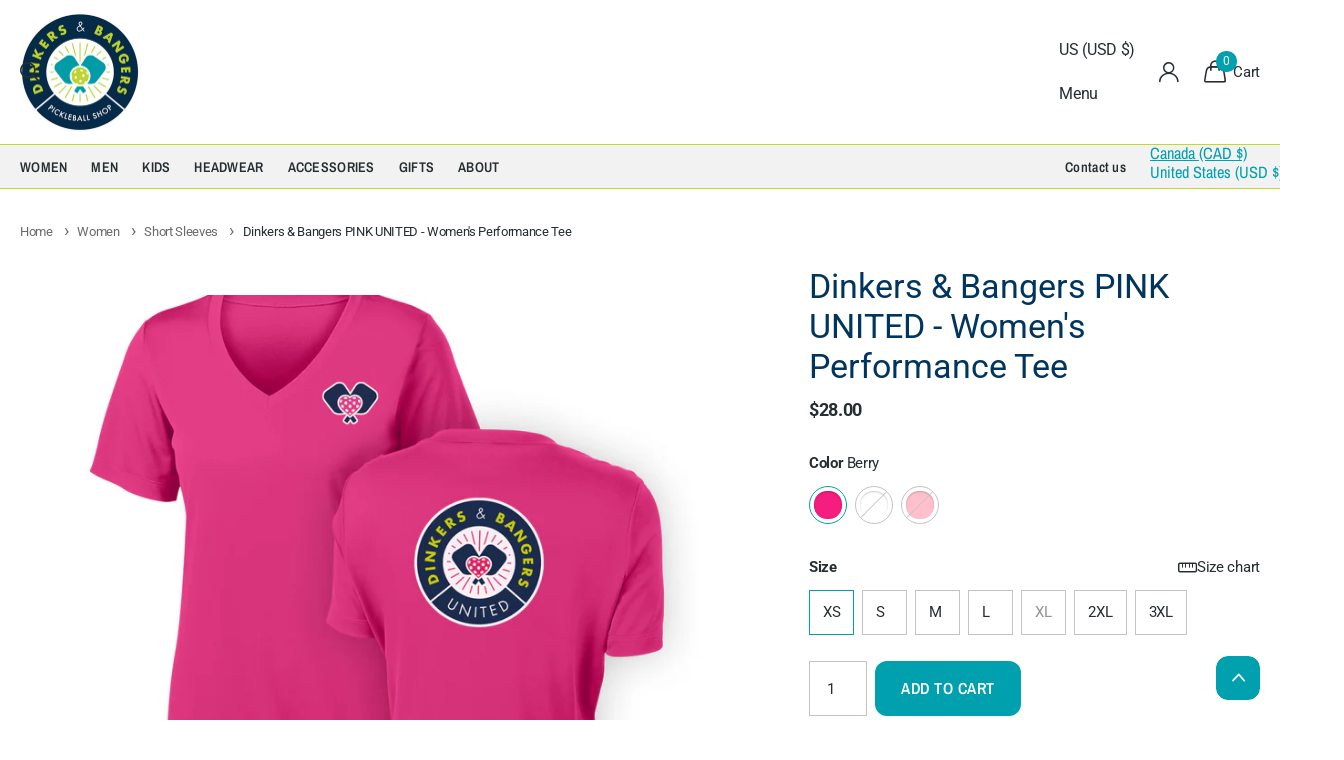

--- FILE ---
content_type: text/html; charset=utf-8
request_url: https://dinkersandbangers.com/products/dinkers-bangers-pink-united-womens-performance-tee
body_size: 40108
content:
<!doctype html>
<html
  lang="en"
  data-theme="xclusive"
  dir="ltr"
  class="no-js "
>
  <head>
    <meta charset="utf-8">
    <meta http-equiv="x-ua-compatible" content="ie=edge">
    <title>
      Dinkers &amp; Bangers PINK UNITED - Women&#39;s Performance Tee
      
    </title><meta name="description" content="Pink United Dinkers &amp;amp; Bangers is UNITED for breast cancer research. Whether you&#39;re a DINKER, a BANGER or a little bit of both, you can show your love of the game and support life-saving research.  This performance short-sleeve tee is soft and lightweight and features the following • 100% Polyester• Regular Fit• Moi"><meta name="theme-color" content="">
    <meta name="MobileOptimized" content="320">
    <meta name="HandheldFriendly" content="true">
    <meta
      name="viewport"
      content="width=device-width, initial-scale=1, minimum-scale=1, maximum-scale=5, viewport-fit=cover, shrink-to-fit=no"
    >
    <meta name="format-detection" content="telephone=no">
    <meta name="msapplication-config" content="//dinkersandbangers.com/cdn/shop/t/13/assets/browserconfig.xml?v=52024572095365081671758562932">
    <link rel="canonical" href="https://dinkersandbangers.com/products/dinkers-bangers-pink-united-womens-performance-tee">
    <link rel="preconnect" href="https://fonts.shopifycdn.com" crossorigin><link rel="preload" as="style" href="//dinkersandbangers.com/cdn/shop/t/13/assets/screen.css?v=112433580701838499891758562933">
    <link rel="preload" as="style" href="//dinkersandbangers.com/cdn/shop/t/13/assets/theme-xclusive.css?v=30797920033759564611760745063">
    <link rel="preload" as="style" href="//dinkersandbangers.com/cdn/shop/t/13/assets/screen-settings.css?v=100723618794032317791762198268">
    
    <link rel="preload" as="font" href="//dinkersandbangers.com/cdn/fonts/roboto/roboto_n4.2019d890f07b1852f56ce63ba45b2db45d852cba.woff2" type="font/woff2" crossorigin>
    <link rel="preload" as="font" href="//dinkersandbangers.com/cdn/fonts/archivo_narrow/archivonarrow_n6.39db873f9e4e9c8ab7083354b267ce7500b7ee9e.woff2" type="font/woff2" crossorigin>
    <link rel="preload" as="font" href="//dinkersandbangers.com/cdn/shop/t/13/assets/xclusive.woff2?v=154911475873364033681758562933" crossorigin><link media="screen" rel="stylesheet" href="//dinkersandbangers.com/cdn/shop/t/13/assets/screen.css?v=112433580701838499891758562933" id="core-css">
    <link media="screen" rel="stylesheet" href="//dinkersandbangers.com/cdn/shop/t/13/assets/theme-xclusive.css?v=30797920033759564611760745063" id="xclusive-css">
    <noscript><link rel="stylesheet" href="//dinkersandbangers.com/cdn/shop/t/13/assets/async-menu.css?v=20608545240126225651758562931"></noscript><link media="screen" rel="stylesheet" href="//dinkersandbangers.com/cdn/shop/t/13/assets/page-product.css?v=157979144432134278971761101022" id="product-css"><link media="screen" rel="stylesheet" href="//dinkersandbangers.com/cdn/shop/t/13/assets/screen-settings.css?v=100723618794032317791762198268" id="custom-css"><link rel="icon" href="//dinkersandbangers.com/cdn/shop/files/favicon.png?crop=center&height=32&v=1614289289&width=32" type="image/png">
      <link rel="mask-icon" href="safari-pinned-tab.svg" color="#333333">
      <link rel="apple-touch-icon" href="apple-touch-icon.png"><script>
      document.documentElement.classList.remove('no-js');
      document.documentElement.classList.add('js');
    </script>
    <meta name="msapplication-config" content="//dinkersandbangers.com/cdn/shop/t/13/assets/browserconfig.xml?v=52024572095365081671758562932">
<meta property="og:title" content="Dinkers &amp; Bangers PINK UNITED - Women&#39;s Performance Tee">
<meta property="og:type" content="product">
<meta property="og:description" content="Pink United Dinkers &amp;amp; Bangers is UNITED for breast cancer research. Whether you&#39;re a DINKER, a BANGER or a little bit of both, you can show your love of the game and support life-saving research.  This performance short-sleeve tee is soft and lightweight and features the following • 100% Polyester• Regular Fit• Moi">
<meta property="og:site_name" content="Dinkers &amp; Bangers">
<meta property="og:url" content="https://dinkersandbangers.com/products/dinkers-bangers-pink-united-womens-performance-tee">

  
  <meta property="product:price:amount" content="$28.00">
  <meta property="og:price:amount" content="$28.00">
  <meta property="og:price:currency" content="USD">
  <meta property="og:availability" content="instock" />

<meta property="og:image" content="//dinkersandbangers.com/cdn/shop/products/D_B-LOVE-TEE-front_back.jpg?crop=center&height=500&v=1662659403&width=600">

<meta name="twitter:title" content="Dinkers &amp; Bangers PINK UNITED - Women&#39;s Performance Tee">
<meta name="twitter:description" content="Pink United Dinkers &amp;amp; Bangers is UNITED for breast cancer research. Whether you&#39;re a DINKER, a BANGER or a little bit of both, you can show your love of the game and support life-saving research.  This performance short-sleeve tee is soft and lightweight and features the following • 100% Polyester• Regular Fit• Moi">
<meta name="twitter:site" content="Dinkers &amp; Bangers">

<meta property="twitter:image" content="//dinkersandbangers.com/cdn/shop/products/D_B-LOVE-TEE-front_back.jpg?crop=center&height=500&v=1662659403&width=600">
<script type="application/ld+json">
  [
      {
        "@context": "http://schema.org",
        "@type": "Product",
        "name": "Dinkers &amp; Bangers PINK UNITED - Women&#39;s Performance Tee",
        "url": "https://dinkersandbangers.com/products/dinkers-bangers-pink-united-womens-performance-tee","brand": { "@type": "Brand", "name": "Dinkers & Bangers" },"description": "Pink United\nDinkers \u0026amp;amp; Bangers is UNITED for breast cancer research. Whether you\u0026#39;re a DINKER, a BANGER or a little bit of both, you can show your love of the game and support life-saving research. \nThis performance short-sleeve tee is soft and lightweight and features the following\n• 100% Polyester• Regular Fit• Moisture-wicking fabric• Machine wash cold. Tumble dry low. • Designed in the USA","image": "//dinkersandbangers.com/cdn/shop/products/D_B-LOVE-TEE-front_back.jpg?crop=center&height=500&v=1662659403&width=600","sku": "CLTH-01A-102-W-BRY-XS","offers": {
          "@type": "Offer",
          "price": "28.0",
          "url": "https://dinkersandbangers.com/products/dinkers-bangers-pink-united-womens-performance-tee",
          "priceValidUntil": "2027-01-18",
          "priceCurrency": "USD",
            "availability": "https://schema.org/InStock",
            "inventoryLevel": "2"}
        
      },
    {
      "@context": "http://schema.org/",
      "@type": "Organization",
      "url": "https://dinkersandbangers.com/products/dinkers-bangers-pink-united-womens-performance-tee",
      "name": "Dinkers &amp; Bangers",
      "legalName": "Dinkers &amp; Bangers",
      "description": "Pink United Dinkers &amp;amp; Bangers is UNITED for breast cancer research. Whether you&#39;re a DINKER, a BANGER or a little bit of both, you can show your love of the game and support life-saving research.  This performance short-sleeve tee is soft and lightweight and features the following • 100% Polyester• Regular Fit• Moi","contactPoint": {
        "@type": "ContactPoint",
        "contactType": "Customer service",
        "telephone": "5185785666"
      },
      "address": {
        "@type": "PostalAddress",
        "streetAddress": "124 Sunrise Drive",
        "addressLocality": "Plattsburgh",
        "postalCode": "12901",
        "addressCountry": "US"
      }
    },
    {
      "@context": "http://schema.org",
      "@type": "WebSite",
      "url": "https://dinkersandbangers.com/products/dinkers-bangers-pink-united-womens-performance-tee",
      "name": "Dinkers &amp; Bangers",
      "description": "Pink United Dinkers &amp;amp; Bangers is UNITED for breast cancer research. Whether you&#39;re a DINKER, a BANGER or a little bit of both, you can show your love of the game and support life-saving research.  This performance short-sleeve tee is soft and lightweight and features the following • 100% Polyester• Regular Fit• Moi",
      "author": [
        {
          "@type": "Organization",
          "url": "https://www.someoneyouknow.online",
          "name": "Someoneyouknow",
          "address": {
            "@type": "PostalAddress",
            "streetAddress": "Wilhelminaplein 25",
            "addressLocality": "Eindhoven",
            "addressRegion": "NB",
            "postalCode": "5611 HG",
            "addressCountry": "NL"
          }
        }
      ]
    }
  ]
</script>

    <script>window.performance && window.performance.mark && window.performance.mark('shopify.content_for_header.start');</script><meta id="shopify-digital-wallet" name="shopify-digital-wallet" content="/18470131/digital_wallets/dialog">
<meta name="shopify-checkout-api-token" content="d7b2d87929ecbae653f883f9ec1f25d1">
<meta id="in-context-paypal-metadata" data-shop-id="18470131" data-venmo-supported="false" data-environment="production" data-locale="en_US" data-paypal-v4="true" data-currency="USD">
<link rel="alternate" type="application/json+oembed" href="https://dinkersandbangers.com/products/dinkers-bangers-pink-united-womens-performance-tee.oembed">
<script async="async" src="/checkouts/internal/preloads.js?locale=en-US"></script>
<link rel="preconnect" href="https://shop.app" crossorigin="anonymous">
<script async="async" src="https://shop.app/checkouts/internal/preloads.js?locale=en-US&shop_id=18470131" crossorigin="anonymous"></script>
<script id="apple-pay-shop-capabilities" type="application/json">{"shopId":18470131,"countryCode":"US","currencyCode":"USD","merchantCapabilities":["supports3DS"],"merchantId":"gid:\/\/shopify\/Shop\/18470131","merchantName":"Dinkers \u0026 Bangers","requiredBillingContactFields":["postalAddress","email","phone"],"requiredShippingContactFields":["postalAddress","email","phone"],"shippingType":"shipping","supportedNetworks":["visa","masterCard","amex","discover","elo","jcb"],"total":{"type":"pending","label":"Dinkers \u0026 Bangers","amount":"1.00"},"shopifyPaymentsEnabled":true,"supportsSubscriptions":true}</script>
<script id="shopify-features" type="application/json">{"accessToken":"d7b2d87929ecbae653f883f9ec1f25d1","betas":["rich-media-storefront-analytics"],"domain":"dinkersandbangers.com","predictiveSearch":true,"shopId":18470131,"locale":"en"}</script>
<script>var Shopify = Shopify || {};
Shopify.shop = "dinkers-bangers.myshopify.com";
Shopify.locale = "en";
Shopify.currency = {"active":"USD","rate":"1.0"};
Shopify.country = "US";
Shopify.theme = {"name":"Pace","id":181081932078,"schema_name":"Xclusive","schema_version":"3.2.0","theme_store_id":2221,"role":"main"};
Shopify.theme.handle = "null";
Shopify.theme.style = {"id":null,"handle":null};
Shopify.cdnHost = "dinkersandbangers.com/cdn";
Shopify.routes = Shopify.routes || {};
Shopify.routes.root = "/";</script>
<script type="module">!function(o){(o.Shopify=o.Shopify||{}).modules=!0}(window);</script>
<script>!function(o){function n(){var o=[];function n(){o.push(Array.prototype.slice.apply(arguments))}return n.q=o,n}var t=o.Shopify=o.Shopify||{};t.loadFeatures=n(),t.autoloadFeatures=n()}(window);</script>
<script>
  window.ShopifyPay = window.ShopifyPay || {};
  window.ShopifyPay.apiHost = "shop.app\/pay";
  window.ShopifyPay.redirectState = null;
</script>
<script id="shop-js-analytics" type="application/json">{"pageType":"product"}</script>
<script defer="defer" async type="module" src="//dinkersandbangers.com/cdn/shopifycloud/shop-js/modules/v2/client.init-shop-cart-sync_C5BV16lS.en.esm.js"></script>
<script defer="defer" async type="module" src="//dinkersandbangers.com/cdn/shopifycloud/shop-js/modules/v2/chunk.common_CygWptCX.esm.js"></script>
<script type="module">
  await import("//dinkersandbangers.com/cdn/shopifycloud/shop-js/modules/v2/client.init-shop-cart-sync_C5BV16lS.en.esm.js");
await import("//dinkersandbangers.com/cdn/shopifycloud/shop-js/modules/v2/chunk.common_CygWptCX.esm.js");

  window.Shopify.SignInWithShop?.initShopCartSync?.({"fedCMEnabled":true,"windoidEnabled":true});

</script>
<script>
  window.Shopify = window.Shopify || {};
  if (!window.Shopify.featureAssets) window.Shopify.featureAssets = {};
  window.Shopify.featureAssets['shop-js'] = {"shop-cart-sync":["modules/v2/client.shop-cart-sync_ZFArdW7E.en.esm.js","modules/v2/chunk.common_CygWptCX.esm.js"],"init-fed-cm":["modules/v2/client.init-fed-cm_CmiC4vf6.en.esm.js","modules/v2/chunk.common_CygWptCX.esm.js"],"shop-button":["modules/v2/client.shop-button_tlx5R9nI.en.esm.js","modules/v2/chunk.common_CygWptCX.esm.js"],"shop-cash-offers":["modules/v2/client.shop-cash-offers_DOA2yAJr.en.esm.js","modules/v2/chunk.common_CygWptCX.esm.js","modules/v2/chunk.modal_D71HUcav.esm.js"],"init-windoid":["modules/v2/client.init-windoid_sURxWdc1.en.esm.js","modules/v2/chunk.common_CygWptCX.esm.js"],"shop-toast-manager":["modules/v2/client.shop-toast-manager_ClPi3nE9.en.esm.js","modules/v2/chunk.common_CygWptCX.esm.js"],"init-shop-email-lookup-coordinator":["modules/v2/client.init-shop-email-lookup-coordinator_B8hsDcYM.en.esm.js","modules/v2/chunk.common_CygWptCX.esm.js"],"init-shop-cart-sync":["modules/v2/client.init-shop-cart-sync_C5BV16lS.en.esm.js","modules/v2/chunk.common_CygWptCX.esm.js"],"avatar":["modules/v2/client.avatar_BTnouDA3.en.esm.js"],"pay-button":["modules/v2/client.pay-button_FdsNuTd3.en.esm.js","modules/v2/chunk.common_CygWptCX.esm.js"],"init-customer-accounts":["modules/v2/client.init-customer-accounts_DxDtT_ad.en.esm.js","modules/v2/client.shop-login-button_C5VAVYt1.en.esm.js","modules/v2/chunk.common_CygWptCX.esm.js","modules/v2/chunk.modal_D71HUcav.esm.js"],"init-shop-for-new-customer-accounts":["modules/v2/client.init-shop-for-new-customer-accounts_ChsxoAhi.en.esm.js","modules/v2/client.shop-login-button_C5VAVYt1.en.esm.js","modules/v2/chunk.common_CygWptCX.esm.js","modules/v2/chunk.modal_D71HUcav.esm.js"],"shop-login-button":["modules/v2/client.shop-login-button_C5VAVYt1.en.esm.js","modules/v2/chunk.common_CygWptCX.esm.js","modules/v2/chunk.modal_D71HUcav.esm.js"],"init-customer-accounts-sign-up":["modules/v2/client.init-customer-accounts-sign-up_CPSyQ0Tj.en.esm.js","modules/v2/client.shop-login-button_C5VAVYt1.en.esm.js","modules/v2/chunk.common_CygWptCX.esm.js","modules/v2/chunk.modal_D71HUcav.esm.js"],"shop-follow-button":["modules/v2/client.shop-follow-button_Cva4Ekp9.en.esm.js","modules/v2/chunk.common_CygWptCX.esm.js","modules/v2/chunk.modal_D71HUcav.esm.js"],"checkout-modal":["modules/v2/client.checkout-modal_BPM8l0SH.en.esm.js","modules/v2/chunk.common_CygWptCX.esm.js","modules/v2/chunk.modal_D71HUcav.esm.js"],"lead-capture":["modules/v2/client.lead-capture_Bi8yE_yS.en.esm.js","modules/v2/chunk.common_CygWptCX.esm.js","modules/v2/chunk.modal_D71HUcav.esm.js"],"shop-login":["modules/v2/client.shop-login_D6lNrXab.en.esm.js","modules/v2/chunk.common_CygWptCX.esm.js","modules/v2/chunk.modal_D71HUcav.esm.js"],"payment-terms":["modules/v2/client.payment-terms_CZxnsJam.en.esm.js","modules/v2/chunk.common_CygWptCX.esm.js","modules/v2/chunk.modal_D71HUcav.esm.js"]};
</script>
<script id="__st">var __st={"a":18470131,"offset":-18000,"reqid":"cb47e67e-ac48-401c-931d-16a091aded8f-1768776295","pageurl":"dinkersandbangers.com\/products\/dinkers-bangers-pink-united-womens-performance-tee","u":"871e06f6f299","p":"product","rtyp":"product","rid":7249895030872};</script>
<script>window.ShopifyPaypalV4VisibilityTracking = true;</script>
<script id="captcha-bootstrap">!function(){'use strict';const t='contact',e='account',n='new_comment',o=[[t,t],['blogs',n],['comments',n],[t,'customer']],c=[[e,'customer_login'],[e,'guest_login'],[e,'recover_customer_password'],[e,'create_customer']],r=t=>t.map((([t,e])=>`form[action*='/${t}']:not([data-nocaptcha='true']) input[name='form_type'][value='${e}']`)).join(','),a=t=>()=>t?[...document.querySelectorAll(t)].map((t=>t.form)):[];function s(){const t=[...o],e=r(t);return a(e)}const i='password',u='form_key',d=['recaptcha-v3-token','g-recaptcha-response','h-captcha-response',i],f=()=>{try{return window.sessionStorage}catch{return}},m='__shopify_v',_=t=>t.elements[u];function p(t,e,n=!1){try{const o=window.sessionStorage,c=JSON.parse(o.getItem(e)),{data:r}=function(t){const{data:e,action:n}=t;return t[m]||n?{data:e,action:n}:{data:t,action:n}}(c);for(const[e,n]of Object.entries(r))t.elements[e]&&(t.elements[e].value=n);n&&o.removeItem(e)}catch(o){console.error('form repopulation failed',{error:o})}}const l='form_type',E='cptcha';function T(t){t.dataset[E]=!0}const w=window,h=w.document,L='Shopify',v='ce_forms',y='captcha';let A=!1;((t,e)=>{const n=(g='f06e6c50-85a8-45c8-87d0-21a2b65856fe',I='https://cdn.shopify.com/shopifycloud/storefront-forms-hcaptcha/ce_storefront_forms_captcha_hcaptcha.v1.5.2.iife.js',D={infoText:'Protected by hCaptcha',privacyText:'Privacy',termsText:'Terms'},(t,e,n)=>{const o=w[L][v],c=o.bindForm;if(c)return c(t,g,e,D).then(n);var r;o.q.push([[t,g,e,D],n]),r=I,A||(h.body.append(Object.assign(h.createElement('script'),{id:'captcha-provider',async:!0,src:r})),A=!0)});var g,I,D;w[L]=w[L]||{},w[L][v]=w[L][v]||{},w[L][v].q=[],w[L][y]=w[L][y]||{},w[L][y].protect=function(t,e){n(t,void 0,e),T(t)},Object.freeze(w[L][y]),function(t,e,n,w,h,L){const[v,y,A,g]=function(t,e,n){const i=e?o:[],u=t?c:[],d=[...i,...u],f=r(d),m=r(i),_=r(d.filter((([t,e])=>n.includes(e))));return[a(f),a(m),a(_),s()]}(w,h,L),I=t=>{const e=t.target;return e instanceof HTMLFormElement?e:e&&e.form},D=t=>v().includes(t);t.addEventListener('submit',(t=>{const e=I(t);if(!e)return;const n=D(e)&&!e.dataset.hcaptchaBound&&!e.dataset.recaptchaBound,o=_(e),c=g().includes(e)&&(!o||!o.value);(n||c)&&t.preventDefault(),c&&!n&&(function(t){try{if(!f())return;!function(t){const e=f();if(!e)return;const n=_(t);if(!n)return;const o=n.value;o&&e.removeItem(o)}(t);const e=Array.from(Array(32),(()=>Math.random().toString(36)[2])).join('');!function(t,e){_(t)||t.append(Object.assign(document.createElement('input'),{type:'hidden',name:u})),t.elements[u].value=e}(t,e),function(t,e){const n=f();if(!n)return;const o=[...t.querySelectorAll(`input[type='${i}']`)].map((({name:t})=>t)),c=[...d,...o],r={};for(const[a,s]of new FormData(t).entries())c.includes(a)||(r[a]=s);n.setItem(e,JSON.stringify({[m]:1,action:t.action,data:r}))}(t,e)}catch(e){console.error('failed to persist form',e)}}(e),e.submit())}));const S=(t,e)=>{t&&!t.dataset[E]&&(n(t,e.some((e=>e===t))),T(t))};for(const o of['focusin','change'])t.addEventListener(o,(t=>{const e=I(t);D(e)&&S(e,y())}));const B=e.get('form_key'),M=e.get(l),P=B&&M;t.addEventListener('DOMContentLoaded',(()=>{const t=y();if(P)for(const e of t)e.elements[l].value===M&&p(e,B);[...new Set([...A(),...v().filter((t=>'true'===t.dataset.shopifyCaptcha))])].forEach((e=>S(e,t)))}))}(h,new URLSearchParams(w.location.search),n,t,e,['guest_login'])})(!0,!0)}();</script>
<script integrity="sha256-4kQ18oKyAcykRKYeNunJcIwy7WH5gtpwJnB7kiuLZ1E=" data-source-attribution="shopify.loadfeatures" defer="defer" src="//dinkersandbangers.com/cdn/shopifycloud/storefront/assets/storefront/load_feature-a0a9edcb.js" crossorigin="anonymous"></script>
<script crossorigin="anonymous" defer="defer" src="//dinkersandbangers.com/cdn/shopifycloud/storefront/assets/shopify_pay/storefront-65b4c6d7.js?v=20250812"></script>
<script data-source-attribution="shopify.dynamic_checkout.dynamic.init">var Shopify=Shopify||{};Shopify.PaymentButton=Shopify.PaymentButton||{isStorefrontPortableWallets:!0,init:function(){window.Shopify.PaymentButton.init=function(){};var t=document.createElement("script");t.src="https://dinkersandbangers.com/cdn/shopifycloud/portable-wallets/latest/portable-wallets.en.js",t.type="module",document.head.appendChild(t)}};
</script>
<script data-source-attribution="shopify.dynamic_checkout.buyer_consent">
  function portableWalletsHideBuyerConsent(e){var t=document.getElementById("shopify-buyer-consent"),n=document.getElementById("shopify-subscription-policy-button");t&&n&&(t.classList.add("hidden"),t.setAttribute("aria-hidden","true"),n.removeEventListener("click",e))}function portableWalletsShowBuyerConsent(e){var t=document.getElementById("shopify-buyer-consent"),n=document.getElementById("shopify-subscription-policy-button");t&&n&&(t.classList.remove("hidden"),t.removeAttribute("aria-hidden"),n.addEventListener("click",e))}window.Shopify?.PaymentButton&&(window.Shopify.PaymentButton.hideBuyerConsent=portableWalletsHideBuyerConsent,window.Shopify.PaymentButton.showBuyerConsent=portableWalletsShowBuyerConsent);
</script>
<script data-source-attribution="shopify.dynamic_checkout.cart.bootstrap">document.addEventListener("DOMContentLoaded",(function(){function t(){return document.querySelector("shopify-accelerated-checkout-cart, shopify-accelerated-checkout")}if(t())Shopify.PaymentButton.init();else{new MutationObserver((function(e,n){t()&&(Shopify.PaymentButton.init(),n.disconnect())})).observe(document.body,{childList:!0,subtree:!0})}}));
</script>
<link id="shopify-accelerated-checkout-styles" rel="stylesheet" media="screen" href="https://dinkersandbangers.com/cdn/shopifycloud/portable-wallets/latest/accelerated-checkout-backwards-compat.css" crossorigin="anonymous">
<style id="shopify-accelerated-checkout-cart">
        #shopify-buyer-consent {
  margin-top: 1em;
  display: inline-block;
  width: 100%;
}

#shopify-buyer-consent.hidden {
  display: none;
}

#shopify-subscription-policy-button {
  background: none;
  border: none;
  padding: 0;
  text-decoration: underline;
  font-size: inherit;
  cursor: pointer;
}

#shopify-subscription-policy-button::before {
  box-shadow: none;
}

      </style>

<script>window.performance && window.performance.mark && window.performance.mark('shopify.content_for_header.end');</script>
    <style>
* {
hyphens: manual !important;
}
</style>
    <style data-shopify>
      :root {
      	--scheme-1:                      #ffffff;
      	--scheme-1_solid:                #ffffff;
      	--scheme-1_bg:                   var(--scheme-1);
      	--scheme-1_bg_dark:              var(--scheme-1_bg);
      	--scheme-1_bg_var:               var(--scheme-1_bg_dark);
      	--scheme-1_bg_secondary:         #ffffff;
      	--scheme-1_fg:                   #262e31;
      	--scheme-1_fg_sat:               #e8eced;
      	--scheme-1_title:                #00355f;
      	--scheme-1_title_solid:          #00355f;

      	--scheme-1_primary_btn_bg:       #00a0af;
      	--scheme-1_primary_btn_bg_dark:  #007f8b;
      	--scheme-1_primary_btn_fg:       #ffffff;
      	--scheme-1_secondary_btn_bg:     #c1d82f;
      	--scheme-1_secondary_btn_bg_dark:#aabf24;
      	--scheme-1_secondary_btn_fg:     #ffffff;
      	--scheme-1_tertiary_btn_bg:      #6a6a6a;
      	--scheme-1_tertiary_btn_bg_dark: #585858;
      	--scheme-1_tertiary_btn_fg:      #ffffff;
      	--scheme-1_btn_bg:       		var(--scheme-1_primary_btn_bg);
      	--scheme-1_btn_bg_dark:  		var(--scheme-1_primary_btn_bg_dark);
      	--scheme-1_btn_fg:       		var(--scheme-1_primary_btn_fg);
      	--scheme-1_bd:                   #c3c3c3;
      	--scheme-1_input_bg:             #ffffff;
      	--scheme-1_input_fg:             #262e31;
      	--scheme-1_input_pl:             #3c494e;
      	--scheme-1_accent:               #c1d82f;
      	--scheme-1_accent_gradient:      #c1d82f;
      	
      		--primary_text_rgba:  				rgb(38, 46, 49);
      		--body_bg:            				var(--scheme-1_bg);
      	
      	}select, .bv_atual, #root #content .f8sr select,
      	[class*="palette-scheme-1"] select,
      	[class*="palette-scheme-1"] .bv_atual,
      	#root #content [class*="palette-scheme-1"] .f8sr select {
      	background-image: url("data:image/svg+xml,%3Csvg xmlns='http://www.w3.org/2000/svg' xml:space='preserve' style='enable-background:new 0 0 12.7 7.7' viewBox='0 0 12.7 7.7' fill='%23262e31'%3E%3Cpath d='M.3.2c.4-.3.9-.3 1.2.1l4.7 5.3 5-5.3c.3-.3.9-.4 1.2 0 .3.3.4.9 0 1.2l-5.7 6c-.1.1-.3.2-.5.2s-.5-.1-.6-.3l-5.3-6C-.1 1.1-.1.5.3.2z'/%3E%3C/svg%3E");
      	}
      	
      		#root input[type="date"], #root .datepicker-input { background-image: url("data:image/svg+xml,%3Csvg xmlns='http://www.w3.org/2000/svg' xml:space='preserve' style='enable-background:new 0 0 14 16' viewBox='0 0 14 16' fill='%23262e31'%3E%3Cpath d='M12.3 2H11V.8c0-.5-.3-.8-.7-.8s-.8.3-.8.8V2h-5V.8c0-.5-.3-.8-.7-.8S3 .3 3 .8V2H1.8C.8 2 0 2.8 0 3.8v10.5c0 1 .8 1.8 1.8 1.8h10.5c1 0 1.8-.8 1.8-1.8V3.8c-.1-1-.9-1.8-1.8-1.8zm.2 12.3c0 .1-.1.3-.3.3H1.8c-.1 0-.3-.1-.3-.3V7.5h11v6.8zm0-8.3h-11V3.8c0-.1.1-.3.3-.3h10.5c.1 0 .3.1.3.3V6z'/%3E%3C/svg%3E"); }
      	
      	select:focus, #root #content .f8sr select:focus,
      	[class*="palette-scheme-1"] select:focus,
      	#root #content [class*="palette-scheme-1"] .f8sr select:focus {
      	background-image: url("data:image/svg+xml,%3Csvg xmlns='http://www.w3.org/2000/svg' xml:space='preserve' style='enable-background:new 0 0 12.7 7.7' viewBox='0 0 12.7 7.7' fill='%23262e31'%3E%3Cpath d='M12.4 7.5c-.4.3-.9.3-1.2-.1L6.5 2.1l-5 5.3c-.3.3-.9.4-1.2 0-.3-.3-.4-.9 0-1.2L6 .2c.1-.1.3-.2.5-.2.3 0 .5.1.6.3l5.3 6c.4.3.4.9 0 1.2z'/%3E%3C/svg%3E");
      	}
      	:root, [class*="palette-scheme-1"], [data-active-content*="scheme-1"] {
      	--primary_bg:             var(--scheme-1_bg);
      	--bg_secondary:           var(--scheme-1_bg_secondary);
      	--primary_text:           var(--scheme-1_fg);
      	--primary_text_h:         var(--scheme-1_title);
      	--headings_text:          var(--primary_text_h);
      	--headings_text_solid:    var(--scheme-1_title_solid);
      	--primary_bg_btn:         var(--scheme-1_primary_btn_bg);
      	--primary_bg_btn_dark:    var(--scheme-1_primary_btn_bg_dark);
      	--primary_btn_text:       var(--scheme-1_primary_btn_fg);
      	--secondary_bg_btn:       var(--scheme-1_secondary_btn_bg);
      	--secondary_bg_btn_dark:  var(--scheme-1_secondary_btn_bg_dark);
      	--secondary_btn_text:     var(--scheme-1_secondary_btn_fg);
      	--tertiary_bg_btn:        var(--scheme-1_tertiary_btn_bg);
      	--tertiary_bg_btn_dark:   var(--scheme-1_tertiary_btn_bg_dark);
      	--tertiary_btn_text:      var(--scheme-1_tertiary_btn_fg);
      	--custom_input_bg:        var(--scheme-1_input_bg);
      	--custom_input_fg:        var(--scheme-1_input_fg);
      	--custom_input_pl:        var(--scheme-1_input_pl);
      	--custom_input_bd:        var(--scheme-1_bd);
      	--custom_bd:              var(--custom_input_bd);
      	--secondary_bg: 		  var(--primary_bg_btn);
      	--accent:                 var(--scheme-1_accent);
      	--accent_gradient:        var(--scheme-1_accent_gradient);
      	--primary_text_brightness:var(--scheme-1_fg_brightness);
      	}
      	
      :root {
      	--scheme-2:                      #ffffff;
      	--scheme-2_solid:                #ffffff;
      	--scheme-2_bg:                   var(--scheme-2);
      	--scheme-2_bg_dark:              var(--scheme-2_bg);
      	--scheme-2_bg_var:               var(--scheme-2_bg_dark);
      	--scheme-2_bg_secondary:         #f4f4f4;
      	--scheme-2_fg:                   #262e31;
      	--scheme-2_fg_sat:               #e8eced;
      	--scheme-2_title:                #00355f;
      	--scheme-2_title_solid:          #00355f;

      	--scheme-2_primary_btn_bg:       #c1d82f;
      	--scheme-2_primary_btn_bg_dark:  #aabf24;
      	--scheme-2_primary_btn_fg:       #ffffff;
      	--scheme-2_secondary_btn_bg:     #00a0af;
      	--scheme-2_secondary_btn_bg_dark:#007f8b;
      	--scheme-2_secondary_btn_fg:     #ffffff;
      	--scheme-2_tertiary_btn_bg:      #ffffff;
      	--scheme-2_tertiary_btn_bg_dark: #ededed;
      	--scheme-2_tertiary_btn_fg:      #262e31;
      	--scheme-2_btn_bg:       		var(--scheme-2_primary_btn_bg);
      	--scheme-2_btn_bg_dark:  		var(--scheme-2_primary_btn_bg_dark);
      	--scheme-2_btn_fg:       		var(--scheme-2_primary_btn_fg);
      	--scheme-2_bd:                   #c1d82f;
      	--scheme-2_input_bg:             #ffffff;
      	--scheme-2_input_fg:             #262e31;
      	--scheme-2_input_pl:             #3c494e;
      	--scheme-2_accent:               #c1d82f;
      	--scheme-2_accent_gradient:      #c1d82f;
      	
      	}
      	[class*="palette-scheme-2"] select,
      	[class*="palette-scheme-2"] .bv_atual,
      	#root #content [class*="palette-scheme-2"] .f8sr select {
      	background-image: url("data:image/svg+xml,%3Csvg xmlns='http://www.w3.org/2000/svg' xml:space='preserve' style='enable-background:new 0 0 12.7 7.7' viewBox='0 0 12.7 7.7' fill='%23262e31'%3E%3Cpath d='M.3.2c.4-.3.9-.3 1.2.1l4.7 5.3 5-5.3c.3-.3.9-.4 1.2 0 .3.3.4.9 0 1.2l-5.7 6c-.1.1-.3.2-.5.2s-.5-.1-.6-.3l-5.3-6C-.1 1.1-.1.5.3.2z'/%3E%3C/svg%3E");
      	}
      	
      	
      	[class*="palette-scheme-2"] select:focus,
      	#root #content [class*="palette-scheme-2"] .f8sr select:focus {
      	background-image: url("data:image/svg+xml,%3Csvg xmlns='http://www.w3.org/2000/svg' xml:space='preserve' style='enable-background:new 0 0 12.7 7.7' viewBox='0 0 12.7 7.7' fill='%23262e31'%3E%3Cpath d='M12.4 7.5c-.4.3-.9.3-1.2-.1L6.5 2.1l-5 5.3c-.3.3-.9.4-1.2 0-.3-.3-.4-.9 0-1.2L6 .2c.1-.1.3-.2.5-.2.3 0 .5.1.6.3l5.3 6c.4.3.4.9 0 1.2z'/%3E%3C/svg%3E");
      	}
      	[class*="palette-scheme-2"], [data-active-content*="scheme-2"] {
      	--primary_bg:             var(--scheme-2_bg);
      	--bg_secondary:           var(--scheme-2_bg_secondary);
      	--primary_text:           var(--scheme-2_fg);
      	--primary_text_h:         var(--scheme-2_title);
      	--headings_text:          var(--primary_text_h);
      	--headings_text_solid:    var(--scheme-2_title_solid);
      	--primary_bg_btn:         var(--scheme-2_primary_btn_bg);
      	--primary_bg_btn_dark:    var(--scheme-2_primary_btn_bg_dark);
      	--primary_btn_text:       var(--scheme-2_primary_btn_fg);
      	--secondary_bg_btn:       var(--scheme-2_secondary_btn_bg);
      	--secondary_bg_btn_dark:  var(--scheme-2_secondary_btn_bg_dark);
      	--secondary_btn_text:     var(--scheme-2_secondary_btn_fg);
      	--tertiary_bg_btn:        var(--scheme-2_tertiary_btn_bg);
      	--tertiary_bg_btn_dark:   var(--scheme-2_tertiary_btn_bg_dark);
      	--tertiary_btn_text:      var(--scheme-2_tertiary_btn_fg);
      	--custom_input_bg:        var(--scheme-2_input_bg);
      	--custom_input_fg:        var(--scheme-2_input_fg);
      	--custom_input_pl:        var(--scheme-2_input_pl);
      	--custom_input_bd:        var(--scheme-2_bd);
      	--custom_bd:              var(--custom_input_bd);
      	--secondary_bg: 		  var(--primary_bg_btn);
      	--accent:                 var(--scheme-2_accent);
      	--accent_gradient:        var(--scheme-2_accent_gradient);
      	--primary_text_brightness:var(--scheme-2_fg_brightness);
      	}
      	
      :root {
      	--scheme-3:                      #f2f2f2;
      	--scheme-3_solid:                #f2f2f2;
      	--scheme-3_bg:                   var(--scheme-3);
      	--scheme-3_bg_dark:              #ededed;
      	--scheme-3_bg_var:               var(--scheme-3_bg_dark);
      	--scheme-3_bg_secondary:         #a4a4a4;
      	--scheme-3_fg:                   #262e31;
      	--scheme-3_fg_sat:               #e8eced;
      	--scheme-3_title:                #00355f;
      	--scheme-3_title_solid:          #00355f;

      	--scheme-3_primary_btn_bg:       #00a0af;
      	--scheme-3_primary_btn_bg_dark:  #007f8b;
      	--scheme-3_primary_btn_fg:       #ffffff;
      	--scheme-3_secondary_btn_bg:     #c1d82f;
      	--scheme-3_secondary_btn_bg_dark:#aabf24;
      	--scheme-3_secondary_btn_fg:     #ffffff;
      	--scheme-3_tertiary_btn_bg:      #00355f;
      	--scheme-3_tertiary_btn_bg_dark: #00213b;
      	--scheme-3_tertiary_btn_fg:      #ffffff;
      	--scheme-3_btn_bg:       		var(--scheme-3_primary_btn_bg);
      	--scheme-3_btn_bg_dark:  		var(--scheme-3_primary_btn_bg_dark);
      	--scheme-3_btn_fg:       		var(--scheme-3_primary_btn_fg);
      	--scheme-3_bd:                   #00a0af;
      	--scheme-3_input_bg:             #ffffff;
      	--scheme-3_input_fg:             #262e31;
      	--scheme-3_input_pl:             #3c494e;
      	--scheme-3_accent:               #a0cb26;
      	--scheme-3_accent_gradient:      #a0cb26;
      	
      	}
      	[class*="palette-scheme-3"] select,
      	[class*="palette-scheme-3"] .bv_atual,
      	#root #content [class*="palette-scheme-3"] .f8sr select {
      	background-image: url("data:image/svg+xml,%3Csvg xmlns='http://www.w3.org/2000/svg' xml:space='preserve' style='enable-background:new 0 0 12.7 7.7' viewBox='0 0 12.7 7.7' fill='%23262e31'%3E%3Cpath d='M.3.2c.4-.3.9-.3 1.2.1l4.7 5.3 5-5.3c.3-.3.9-.4 1.2 0 .3.3.4.9 0 1.2l-5.7 6c-.1.1-.3.2-.5.2s-.5-.1-.6-.3l-5.3-6C-.1 1.1-.1.5.3.2z'/%3E%3C/svg%3E");
      	}
      	
      	
      	[class*="palette-scheme-3"] select:focus,
      	#root #content [class*="palette-scheme-3"] .f8sr select:focus {
      	background-image: url("data:image/svg+xml,%3Csvg xmlns='http://www.w3.org/2000/svg' xml:space='preserve' style='enable-background:new 0 0 12.7 7.7' viewBox='0 0 12.7 7.7' fill='%23262e31'%3E%3Cpath d='M12.4 7.5c-.4.3-.9.3-1.2-.1L6.5 2.1l-5 5.3c-.3.3-.9.4-1.2 0-.3-.3-.4-.9 0-1.2L6 .2c.1-.1.3-.2.5-.2.3 0 .5.1.6.3l5.3 6c.4.3.4.9 0 1.2z'/%3E%3C/svg%3E");
      	}
      	[class*="palette-scheme-3"], [data-active-content*="scheme-3"] {
      	--primary_bg:             var(--scheme-3_bg);
      	--bg_secondary:           var(--scheme-3_bg_secondary);
      	--primary_text:           var(--scheme-3_fg);
      	--primary_text_h:         var(--scheme-3_title);
      	--headings_text:          var(--primary_text_h);
      	--headings_text_solid:    var(--scheme-3_title_solid);
      	--primary_bg_btn:         var(--scheme-3_primary_btn_bg);
      	--primary_bg_btn_dark:    var(--scheme-3_primary_btn_bg_dark);
      	--primary_btn_text:       var(--scheme-3_primary_btn_fg);
      	--secondary_bg_btn:       var(--scheme-3_secondary_btn_bg);
      	--secondary_bg_btn_dark:  var(--scheme-3_secondary_btn_bg_dark);
      	--secondary_btn_text:     var(--scheme-3_secondary_btn_fg);
      	--tertiary_bg_btn:        var(--scheme-3_tertiary_btn_bg);
      	--tertiary_bg_btn_dark:   var(--scheme-3_tertiary_btn_bg_dark);
      	--tertiary_btn_text:      var(--scheme-3_tertiary_btn_fg);
      	--custom_input_bg:        var(--scheme-3_input_bg);
      	--custom_input_fg:        var(--scheme-3_input_fg);
      	--custom_input_pl:        var(--scheme-3_input_pl);
      	--custom_input_bd:        var(--scheme-3_bd);
      	--custom_bd:              var(--custom_input_bd);
      	--secondary_bg: 		  var(--primary_bg_btn);
      	--accent:                 var(--scheme-3_accent);
      	--accent_gradient:        var(--scheme-3_accent_gradient);
      	--primary_text_brightness:var(--scheme-3_fg_brightness);
      	}
      	
      :root {
      	--scheme-4:                      #f2f2f2;
      	--scheme-4_solid:                #f2f2f2;
      	--scheme-4_bg:                   var(--scheme-4);
      	--scheme-4_bg_dark:              #ededed;
      	--scheme-4_bg_var:               var(--scheme-4_bg_dark);
      	--scheme-4_bg_secondary:         #ffffff;
      	--scheme-4_fg:                   #262e31;
      	--scheme-4_fg_sat:               #e8eced;
      	--scheme-4_title:                #00a0af;
      	--scheme-4_title_solid:          #00a0af;

      	--scheme-4_primary_btn_bg:       #c1d82f;
      	--scheme-4_primary_btn_bg_dark:  #aabf24;
      	--scheme-4_primary_btn_fg:       #ffffff;
      	--scheme-4_secondary_btn_bg:     #ffffff;
      	--scheme-4_secondary_btn_bg_dark:#ededed;
      	--scheme-4_secondary_btn_fg:     #262e31;
      	--scheme-4_tertiary_btn_bg:      #00a0af;
      	--scheme-4_tertiary_btn_bg_dark: #007f8b;
      	--scheme-4_tertiary_btn_fg:      #ffffff;
      	--scheme-4_btn_bg:       		var(--scheme-4_primary_btn_bg);
      	--scheme-4_btn_bg_dark:  		var(--scheme-4_primary_btn_bg_dark);
      	--scheme-4_btn_fg:       		var(--scheme-4_primary_btn_fg);
      	--scheme-4_bd:                   #f2f2f2;
      	--scheme-4_input_bg:             #ffffff;
      	--scheme-4_input_fg:             #262e31;
      	--scheme-4_input_pl:             #3c494e;
      	--scheme-4_accent:               #c1d82f;
      	--scheme-4_accent_gradient:      #c1d82f;
      	
      	}
      	[class*="palette-scheme-4"] select,
      	[class*="palette-scheme-4"] .bv_atual,
      	#root #content [class*="palette-scheme-4"] .f8sr select {
      	background-image: url("data:image/svg+xml,%3Csvg xmlns='http://www.w3.org/2000/svg' xml:space='preserve' style='enable-background:new 0 0 12.7 7.7' viewBox='0 0 12.7 7.7' fill='%23262e31'%3E%3Cpath d='M.3.2c.4-.3.9-.3 1.2.1l4.7 5.3 5-5.3c.3-.3.9-.4 1.2 0 .3.3.4.9 0 1.2l-5.7 6c-.1.1-.3.2-.5.2s-.5-.1-.6-.3l-5.3-6C-.1 1.1-.1.5.3.2z'/%3E%3C/svg%3E");
      	}
      	
      	
      	[class*="palette-scheme-4"] select:focus,
      	#root #content [class*="palette-scheme-4"] .f8sr select:focus {
      	background-image: url("data:image/svg+xml,%3Csvg xmlns='http://www.w3.org/2000/svg' xml:space='preserve' style='enable-background:new 0 0 12.7 7.7' viewBox='0 0 12.7 7.7' fill='%23262e31'%3E%3Cpath d='M12.4 7.5c-.4.3-.9.3-1.2-.1L6.5 2.1l-5 5.3c-.3.3-.9.4-1.2 0-.3-.3-.4-.9 0-1.2L6 .2c.1-.1.3-.2.5-.2.3 0 .5.1.6.3l5.3 6c.4.3.4.9 0 1.2z'/%3E%3C/svg%3E");
      	}
      	[class*="palette-scheme-4"], [data-active-content*="scheme-4"] {
      	--primary_bg:             var(--scheme-4_bg);
      	--bg_secondary:           var(--scheme-4_bg_secondary);
      	--primary_text:           var(--scheme-4_fg);
      	--primary_text_h:         var(--scheme-4_title);
      	--headings_text:          var(--primary_text_h);
      	--headings_text_solid:    var(--scheme-4_title_solid);
      	--primary_bg_btn:         var(--scheme-4_primary_btn_bg);
      	--primary_bg_btn_dark:    var(--scheme-4_primary_btn_bg_dark);
      	--primary_btn_text:       var(--scheme-4_primary_btn_fg);
      	--secondary_bg_btn:       var(--scheme-4_secondary_btn_bg);
      	--secondary_bg_btn_dark:  var(--scheme-4_secondary_btn_bg_dark);
      	--secondary_btn_text:     var(--scheme-4_secondary_btn_fg);
      	--tertiary_bg_btn:        var(--scheme-4_tertiary_btn_bg);
      	--tertiary_bg_btn_dark:   var(--scheme-4_tertiary_btn_bg_dark);
      	--tertiary_btn_text:      var(--scheme-4_tertiary_btn_fg);
      	--custom_input_bg:        var(--scheme-4_input_bg);
      	--custom_input_fg:        var(--scheme-4_input_fg);
      	--custom_input_pl:        var(--scheme-4_input_pl);
      	--custom_input_bd:        var(--scheme-4_bd);
      	--custom_bd:              var(--custom_input_bd);
      	--secondary_bg: 		  var(--primary_bg_btn);
      	--accent:                 var(--scheme-4_accent);
      	--accent_gradient:        var(--scheme-4_accent_gradient);
      	--primary_text_brightness:var(--scheme-4_fg_brightness);
      	}
      	
      :root {
      	--scheme-5:                      #4b4b4b;
      	--scheme-5_solid:                #4b4b4b;
      	--scheme-5_bg:                   var(--scheme-5);
      	--scheme-5_bg_dark:              #464646;
      	--scheme-5_bg_var:               var(--scheme-5_bg_dark);
      	--scheme-5_bg_secondary:         #00355f;
      	--scheme-5_fg:                   #ffffff;
      	--scheme-5_fg_sat:               #ffffff;
      	--scheme-5_title:                #ffffff;
      	--scheme-5_title_solid:          #ffffff;

      	--scheme-5_primary_btn_bg:       #00a0af;
      	--scheme-5_primary_btn_bg_dark:  #007f8b;
      	--scheme-5_primary_btn_fg:       #ffffff;
      	--scheme-5_secondary_btn_bg:     #c1d82f;
      	--scheme-5_secondary_btn_bg_dark:#aabf24;
      	--scheme-5_secondary_btn_fg:     #ffffff;
      	--scheme-5_tertiary_btn_bg:      #e5e5e5;
      	--scheme-5_tertiary_btn_bg_dark: #d3d3d3;
      	--scheme-5_tertiary_btn_fg:      #00355f;
      	--scheme-5_btn_bg:       		var(--scheme-5_primary_btn_bg);
      	--scheme-5_btn_bg_dark:  		var(--scheme-5_primary_btn_bg_dark);
      	--scheme-5_btn_fg:       		var(--scheme-5_primary_btn_fg);
      	--scheme-5_bd:                   #e5e5e5;
      	--scheme-5_input_bg:             #ffffff;
      	--scheme-5_input_fg:             #262e31;
      	--scheme-5_input_pl:             #3c494e;
      	--scheme-5_accent:               #c1d82f;
      	--scheme-5_accent_gradient:      #c1d82f;
      	
      	}
      	[class*="palette-scheme-5"] select,
      	[class*="palette-scheme-5"] .bv_atual,
      	#root #content [class*="palette-scheme-5"] .f8sr select {
      	background-image: url("data:image/svg+xml,%3Csvg xmlns='http://www.w3.org/2000/svg' xml:space='preserve' style='enable-background:new 0 0 12.7 7.7' viewBox='0 0 12.7 7.7' fill='%23262e31'%3E%3Cpath d='M.3.2c.4-.3.9-.3 1.2.1l4.7 5.3 5-5.3c.3-.3.9-.4 1.2 0 .3.3.4.9 0 1.2l-5.7 6c-.1.1-.3.2-.5.2s-.5-.1-.6-.3l-5.3-6C-.1 1.1-.1.5.3.2z'/%3E%3C/svg%3E");
      	}
      	
      	
      	[class*="palette-scheme-5"] select:focus,
      	#root #content [class*="palette-scheme-5"] .f8sr select:focus {
      	background-image: url("data:image/svg+xml,%3Csvg xmlns='http://www.w3.org/2000/svg' xml:space='preserve' style='enable-background:new 0 0 12.7 7.7' viewBox='0 0 12.7 7.7' fill='%23262e31'%3E%3Cpath d='M12.4 7.5c-.4.3-.9.3-1.2-.1L6.5 2.1l-5 5.3c-.3.3-.9.4-1.2 0-.3-.3-.4-.9 0-1.2L6 .2c.1-.1.3-.2.5-.2.3 0 .5.1.6.3l5.3 6c.4.3.4.9 0 1.2z'/%3E%3C/svg%3E");
      	}
      	[class*="palette-scheme-5"], [data-active-content*="scheme-5"] {
      	--primary_bg:             var(--scheme-5_bg);
      	--bg_secondary:           var(--scheme-5_bg_secondary);
      	--primary_text:           var(--scheme-5_fg);
      	--primary_text_h:         var(--scheme-5_title);
      	--headings_text:          var(--primary_text_h);
      	--headings_text_solid:    var(--scheme-5_title_solid);
      	--primary_bg_btn:         var(--scheme-5_primary_btn_bg);
      	--primary_bg_btn_dark:    var(--scheme-5_primary_btn_bg_dark);
      	--primary_btn_text:       var(--scheme-5_primary_btn_fg);
      	--secondary_bg_btn:       var(--scheme-5_secondary_btn_bg);
      	--secondary_bg_btn_dark:  var(--scheme-5_secondary_btn_bg_dark);
      	--secondary_btn_text:     var(--scheme-5_secondary_btn_fg);
      	--tertiary_bg_btn:        var(--scheme-5_tertiary_btn_bg);
      	--tertiary_bg_btn_dark:   var(--scheme-5_tertiary_btn_bg_dark);
      	--tertiary_btn_text:      var(--scheme-5_tertiary_btn_fg);
      	--custom_input_bg:        var(--scheme-5_input_bg);
      	--custom_input_fg:        var(--scheme-5_input_fg);
      	--custom_input_pl:        var(--scheme-5_input_pl);
      	--custom_input_bd:        var(--scheme-5_bd);
      	--custom_bd:              var(--custom_input_bd);
      	--secondary_bg: 		  var(--primary_bg_btn);
      	--accent:                 var(--scheme-5_accent);
      	--accent_gradient:        var(--scheme-5_accent_gradient);
      	--primary_text_brightness:var(--scheme-5_fg_brightness);
      	}
      	
      :root {
      	--scheme-6:                      #00a0af;
      	--scheme-6_solid:                #00a0af;
      	--scheme-6_bg:                   var(--scheme-6);
      	--scheme-6_bg_dark:              #0097a5;
      	--scheme-6_bg_var:               var(--scheme-6_bg_dark);
      	--scheme-6_bg_secondary:         #f4f4f4;
      	--scheme-6_fg:                   #ffffff;
      	--scheme-6_fg_sat:               #ffffff;
      	--scheme-6_title:                #ffffff;
      	--scheme-6_title_solid:          #ffffff;

      	--scheme-6_primary_btn_bg:       #f4f4f4;
      	--scheme-6_primary_btn_bg_dark:  #e2e2e2;
      	--scheme-6_primary_btn_fg:       #00a0af;
      	--scheme-6_secondary_btn_bg:     #00355f;
      	--scheme-6_secondary_btn_bg_dark:#00213b;
      	--scheme-6_secondary_btn_fg:     #ffffff;
      	--scheme-6_tertiary_btn_bg:      #c1d82f;
      	--scheme-6_tertiary_btn_bg_dark: #aabf24;
      	--scheme-6_tertiary_btn_fg:      #ffffff;
      	--scheme-6_btn_bg:       		var(--scheme-6_primary_btn_bg);
      	--scheme-6_btn_bg_dark:  		var(--scheme-6_primary_btn_bg_dark);
      	--scheme-6_btn_fg:       		var(--scheme-6_primary_btn_fg);
      	--scheme-6_bd:                   #c1d82f;
      	--scheme-6_input_bg:             #ffffff;
      	--scheme-6_input_fg:             #4b4b4b;
      	--scheme-6_input_pl:             #656565;
      	--scheme-6_accent:               #f4f4f4;
      	--scheme-6_accent_gradient:      #f4f4f4;
      	
      	}
      	[class*="palette-scheme-6"] select,
      	[class*="palette-scheme-6"] .bv_atual,
      	#root #content [class*="palette-scheme-6"] .f8sr select {
      	background-image: url("data:image/svg+xml,%3Csvg xmlns='http://www.w3.org/2000/svg' xml:space='preserve' style='enable-background:new 0 0 12.7 7.7' viewBox='0 0 12.7 7.7' fill='%234b4b4b'%3E%3Cpath d='M.3.2c.4-.3.9-.3 1.2.1l4.7 5.3 5-5.3c.3-.3.9-.4 1.2 0 .3.3.4.9 0 1.2l-5.7 6c-.1.1-.3.2-.5.2s-.5-.1-.6-.3l-5.3-6C-.1 1.1-.1.5.3.2z'/%3E%3C/svg%3E");
      	}
      	
      	
      	[class*="palette-scheme-6"] select:focus,
      	#root #content [class*="palette-scheme-6"] .f8sr select:focus {
      	background-image: url("data:image/svg+xml,%3Csvg xmlns='http://www.w3.org/2000/svg' xml:space='preserve' style='enable-background:new 0 0 12.7 7.7' viewBox='0 0 12.7 7.7' fill='%234b4b4b'%3E%3Cpath d='M12.4 7.5c-.4.3-.9.3-1.2-.1L6.5 2.1l-5 5.3c-.3.3-.9.4-1.2 0-.3-.3-.4-.9 0-1.2L6 .2c.1-.1.3-.2.5-.2.3 0 .5.1.6.3l5.3 6c.4.3.4.9 0 1.2z'/%3E%3C/svg%3E");
      	}
      	[class*="palette-scheme-6"], [data-active-content*="scheme-6"] {
      	--primary_bg:             var(--scheme-6_bg);
      	--bg_secondary:           var(--scheme-6_bg_secondary);
      	--primary_text:           var(--scheme-6_fg);
      	--primary_text_h:         var(--scheme-6_title);
      	--headings_text:          var(--primary_text_h);
      	--headings_text_solid:    var(--scheme-6_title_solid);
      	--primary_bg_btn:         var(--scheme-6_primary_btn_bg);
      	--primary_bg_btn_dark:    var(--scheme-6_primary_btn_bg_dark);
      	--primary_btn_text:       var(--scheme-6_primary_btn_fg);
      	--secondary_bg_btn:       var(--scheme-6_secondary_btn_bg);
      	--secondary_bg_btn_dark:  var(--scheme-6_secondary_btn_bg_dark);
      	--secondary_btn_text:     var(--scheme-6_secondary_btn_fg);
      	--tertiary_bg_btn:        var(--scheme-6_tertiary_btn_bg);
      	--tertiary_bg_btn_dark:   var(--scheme-6_tertiary_btn_bg_dark);
      	--tertiary_btn_text:      var(--scheme-6_tertiary_btn_fg);
      	--custom_input_bg:        var(--scheme-6_input_bg);
      	--custom_input_fg:        var(--scheme-6_input_fg);
      	--custom_input_pl:        var(--scheme-6_input_pl);
      	--custom_input_bd:        var(--scheme-6_bd);
      	--custom_bd:              var(--custom_input_bd);
      	--secondary_bg: 		  var(--primary_bg_btn);
      	--accent:                 var(--scheme-6_accent);
      	--accent_gradient:        var(--scheme-6_accent_gradient);
      	--primary_text_brightness:var(--scheme-6_fg_brightness);
      	}
      	
      :root {
      	--scheme-7:                      #00355f;
      	--scheme-7_solid:                #00355f;
      	--scheme-7_bg:                   var(--scheme-7);
      	--scheme-7_bg_dark:              #002f55;
      	--scheme-7_bg_var:               var(--scheme-7_bg_dark);
      	--scheme-7_bg_secondary:         #f4f4f4;
      	--scheme-7_fg:                   #ffffff;
      	--scheme-7_fg_sat:               #ffffff;
      	--scheme-7_title:                #c1d82f;
      	--scheme-7_title_solid:          #c1d82f;

      	--scheme-7_primary_btn_bg:       #c1d82f;
      	--scheme-7_primary_btn_bg_dark:  #aabf24;
      	--scheme-7_primary_btn_fg:       #ffffff;
      	--scheme-7_secondary_btn_bg:     #00a0af;
      	--scheme-7_secondary_btn_bg_dark:#007f8b;
      	--scheme-7_secondary_btn_fg:     #ffffff;
      	--scheme-7_tertiary_btn_bg:      #ffffff;
      	--scheme-7_tertiary_btn_bg_dark: #ededed;
      	--scheme-7_tertiary_btn_fg:      #00355f;
      	--scheme-7_btn_bg:       		var(--scheme-7_primary_btn_bg);
      	--scheme-7_btn_bg_dark:  		var(--scheme-7_primary_btn_bg_dark);
      	--scheme-7_btn_fg:       		var(--scheme-7_primary_btn_fg);
      	--scheme-7_bd:                   #c1d82f;
      	--scheme-7_input_bg:             #ffffff;
      	--scheme-7_input_fg:             #6a6a6a;
      	--scheme-7_input_pl:             #848484;
      	--scheme-7_accent:               #c1d82f;
      	--scheme-7_accent_gradient:      #c1d82f;
      	
      	}
      	[class*="palette-scheme-7"] select,
      	[class*="palette-scheme-7"] .bv_atual,
      	#root #content [class*="palette-scheme-7"] .f8sr select {
      	background-image: url("data:image/svg+xml,%3Csvg xmlns='http://www.w3.org/2000/svg' xml:space='preserve' style='enable-background:new 0 0 12.7 7.7' viewBox='0 0 12.7 7.7' fill='%236a6a6a'%3E%3Cpath d='M.3.2c.4-.3.9-.3 1.2.1l4.7 5.3 5-5.3c.3-.3.9-.4 1.2 0 .3.3.4.9 0 1.2l-5.7 6c-.1.1-.3.2-.5.2s-.5-.1-.6-.3l-5.3-6C-.1 1.1-.1.5.3.2z'/%3E%3C/svg%3E");
      	}
      	
      	
      	[class*="palette-scheme-7"] select:focus,
      	#root #content [class*="palette-scheme-7"] .f8sr select:focus {
      	background-image: url("data:image/svg+xml,%3Csvg xmlns='http://www.w3.org/2000/svg' xml:space='preserve' style='enable-background:new 0 0 12.7 7.7' viewBox='0 0 12.7 7.7' fill='%236a6a6a'%3E%3Cpath d='M12.4 7.5c-.4.3-.9.3-1.2-.1L6.5 2.1l-5 5.3c-.3.3-.9.4-1.2 0-.3-.3-.4-.9 0-1.2L6 .2c.1-.1.3-.2.5-.2.3 0 .5.1.6.3l5.3 6c.4.3.4.9 0 1.2z'/%3E%3C/svg%3E");
      	}
      	[class*="palette-scheme-7"], [data-active-content*="scheme-7"] {
      	--primary_bg:             var(--scheme-7_bg);
      	--bg_secondary:           var(--scheme-7_bg_secondary);
      	--primary_text:           var(--scheme-7_fg);
      	--primary_text_h:         var(--scheme-7_title);
      	--headings_text:          var(--primary_text_h);
      	--headings_text_solid:    var(--scheme-7_title_solid);
      	--primary_bg_btn:         var(--scheme-7_primary_btn_bg);
      	--primary_bg_btn_dark:    var(--scheme-7_primary_btn_bg_dark);
      	--primary_btn_text:       var(--scheme-7_primary_btn_fg);
      	--secondary_bg_btn:       var(--scheme-7_secondary_btn_bg);
      	--secondary_bg_btn_dark:  var(--scheme-7_secondary_btn_bg_dark);
      	--secondary_btn_text:     var(--scheme-7_secondary_btn_fg);
      	--tertiary_bg_btn:        var(--scheme-7_tertiary_btn_bg);
      	--tertiary_bg_btn_dark:   var(--scheme-7_tertiary_btn_bg_dark);
      	--tertiary_btn_text:      var(--scheme-7_tertiary_btn_fg);
      	--custom_input_bg:        var(--scheme-7_input_bg);
      	--custom_input_fg:        var(--scheme-7_input_fg);
      	--custom_input_pl:        var(--scheme-7_input_pl);
      	--custom_input_bd:        var(--scheme-7_bd);
      	--custom_bd:              var(--custom_input_bd);
      	--secondary_bg: 		  var(--primary_bg_btn);
      	--accent:                 var(--scheme-7_accent);
      	--accent_gradient:        var(--scheme-7_accent_gradient);
      	--primary_text_brightness:var(--scheme-7_fg_brightness);
      	}
      	
      :root {
      	--scheme-8:                      #00a0af;
      	--scheme-8_solid:                #00a0af;
      	--scheme-8_bg:                   var(--scheme-8);
      	--scheme-8_bg_dark:              #0097a5;
      	--scheme-8_bg_var:               var(--scheme-8_bg_dark);
      	--scheme-8_bg_secondary:         #f4f4f4;
      	--scheme-8_fg:                   #ffffff;
      	--scheme-8_fg_sat:               #ffffff;
      	--scheme-8_title:                #ffffff;
      	--scheme-8_title_solid:          #ffffff;

      	--scheme-8_primary_btn_bg:       #262e31;
      	--scheme-8_primary_btn_bg_dark:  #161b1d;
      	--scheme-8_primary_btn_fg:       #ffffff;
      	--scheme-8_secondary_btn_bg:     #a0cb26;
      	--scheme-8_secondary_btn_bg_dark:#88ad20;
      	--scheme-8_secondary_btn_fg:     #ffffff;
      	--scheme-8_tertiary_btn_bg:      #ffffff;
      	--scheme-8_tertiary_btn_bg_dark: #ededed;
      	--scheme-8_tertiary_btn_fg:      #262e31;
      	--scheme-8_btn_bg:       		var(--scheme-8_primary_btn_bg);
      	--scheme-8_btn_bg_dark:  		var(--scheme-8_primary_btn_bg_dark);
      	--scheme-8_btn_fg:       		var(--scheme-8_primary_btn_fg);
      	--scheme-8_bd:                   #ececec;
      	--scheme-8_input_bg:             #ffffff;
      	--scheme-8_input_fg:             #262e31;
      	--scheme-8_input_pl:             #3c494e;
      	--scheme-8_accent:               #c1d82f;
      	--scheme-8_accent_gradient:      #c1d82f;
      	
      	}
      	[class*="palette-scheme-8"] select,
      	[class*="palette-scheme-8"] .bv_atual,
      	#root #content [class*="palette-scheme-8"] .f8sr select {
      	background-image: url("data:image/svg+xml,%3Csvg xmlns='http://www.w3.org/2000/svg' xml:space='preserve' style='enable-background:new 0 0 12.7 7.7' viewBox='0 0 12.7 7.7' fill='%23262e31'%3E%3Cpath d='M.3.2c.4-.3.9-.3 1.2.1l4.7 5.3 5-5.3c.3-.3.9-.4 1.2 0 .3.3.4.9 0 1.2l-5.7 6c-.1.1-.3.2-.5.2s-.5-.1-.6-.3l-5.3-6C-.1 1.1-.1.5.3.2z'/%3E%3C/svg%3E");
      	}
      	
      	
      	[class*="palette-scheme-8"] select:focus,
      	#root #content [class*="palette-scheme-8"] .f8sr select:focus {
      	background-image: url("data:image/svg+xml,%3Csvg xmlns='http://www.w3.org/2000/svg' xml:space='preserve' style='enable-background:new 0 0 12.7 7.7' viewBox='0 0 12.7 7.7' fill='%23262e31'%3E%3Cpath d='M12.4 7.5c-.4.3-.9.3-1.2-.1L6.5 2.1l-5 5.3c-.3.3-.9.4-1.2 0-.3-.3-.4-.9 0-1.2L6 .2c.1-.1.3-.2.5-.2.3 0 .5.1.6.3l5.3 6c.4.3.4.9 0 1.2z'/%3E%3C/svg%3E");
      	}
      	[class*="palette-scheme-8"], [data-active-content*="scheme-8"] {
      	--primary_bg:             var(--scheme-8_bg);
      	--bg_secondary:           var(--scheme-8_bg_secondary);
      	--primary_text:           var(--scheme-8_fg);
      	--primary_text_h:         var(--scheme-8_title);
      	--headings_text:          var(--primary_text_h);
      	--headings_text_solid:    var(--scheme-8_title_solid);
      	--primary_bg_btn:         var(--scheme-8_primary_btn_bg);
      	--primary_bg_btn_dark:    var(--scheme-8_primary_btn_bg_dark);
      	--primary_btn_text:       var(--scheme-8_primary_btn_fg);
      	--secondary_bg_btn:       var(--scheme-8_secondary_btn_bg);
      	--secondary_bg_btn_dark:  var(--scheme-8_secondary_btn_bg_dark);
      	--secondary_btn_text:     var(--scheme-8_secondary_btn_fg);
      	--tertiary_bg_btn:        var(--scheme-8_tertiary_btn_bg);
      	--tertiary_bg_btn_dark:   var(--scheme-8_tertiary_btn_bg_dark);
      	--tertiary_btn_text:      var(--scheme-8_tertiary_btn_fg);
      	--custom_input_bg:        var(--scheme-8_input_bg);
      	--custom_input_fg:        var(--scheme-8_input_fg);
      	--custom_input_pl:        var(--scheme-8_input_pl);
      	--custom_input_bd:        var(--scheme-8_bd);
      	--custom_bd:              var(--custom_input_bd);
      	--secondary_bg: 		  var(--primary_bg_btn);
      	--accent:                 var(--scheme-8_accent);
      	--accent_gradient:        var(--scheme-8_accent_gradient);
      	--primary_text_brightness:var(--scheme-8_fg_brightness);
      	}
      	
      :root {
      	--scheme-9:                      #000000;
      	--scheme-9_solid:                #000000;
      	--scheme-9_bg:                   var(--scheme-9);
      	--scheme-9_bg_dark:              #000000;
      	--scheme-9_bg_var:               var(--scheme-9_bg_dark);
      	--scheme-9_bg_secondary:         #f4f4f4;
      	--scheme-9_fg:                   #ffffff;
      	--scheme-9_fg_sat:               #ffffff;
      	--scheme-9_title:                #ffffff;
      	--scheme-9_title_solid:          #ffffff;

      	--scheme-9_primary_btn_bg:       #262e31;
      	--scheme-9_primary_btn_bg_dark:  #161b1d;
      	--scheme-9_primary_btn_fg:       #ffffff;
      	--scheme-9_secondary_btn_bg:     #a0cb26;
      	--scheme-9_secondary_btn_bg_dark:#88ad20;
      	--scheme-9_secondary_btn_fg:     #ffffff;
      	--scheme-9_tertiary_btn_bg:      #ffffff;
      	--scheme-9_tertiary_btn_bg_dark: #ededed;
      	--scheme-9_tertiary_btn_fg:      #cc751b;
      	--scheme-9_btn_bg:       		var(--scheme-9_primary_btn_bg);
      	--scheme-9_btn_bg_dark:  		var(--scheme-9_primary_btn_bg_dark);
      	--scheme-9_btn_fg:       		var(--scheme-9_primary_btn_fg);
      	--scheme-9_bd:                   #ececec;
      	--scheme-9_input_bg:             #ffffff;
      	--scheme-9_input_fg:             #262e31;
      	--scheme-9_input_pl:             #3c494e;
      	--scheme-9_accent:               #a0cb26;
      	--scheme-9_accent_gradient:      linear-gradient(346deg, rgba(255, 239, 100, 1) 4%, rgba(255, 239, 100, 1) 100%);
      	
      	}
      	[class*="palette-scheme-9"] select,
      	[class*="palette-scheme-9"] .bv_atual,
      	#root #content [class*="palette-scheme-9"] .f8sr select {
      	background-image: url("data:image/svg+xml,%3Csvg xmlns='http://www.w3.org/2000/svg' xml:space='preserve' style='enable-background:new 0 0 12.7 7.7' viewBox='0 0 12.7 7.7' fill='%23262e31'%3E%3Cpath d='M.3.2c.4-.3.9-.3 1.2.1l4.7 5.3 5-5.3c.3-.3.9-.4 1.2 0 .3.3.4.9 0 1.2l-5.7 6c-.1.1-.3.2-.5.2s-.5-.1-.6-.3l-5.3-6C-.1 1.1-.1.5.3.2z'/%3E%3C/svg%3E");
      	}
      	
      	
      	[class*="palette-scheme-9"] select:focus,
      	#root #content [class*="palette-scheme-9"] .f8sr select:focus {
      	background-image: url("data:image/svg+xml,%3Csvg xmlns='http://www.w3.org/2000/svg' xml:space='preserve' style='enable-background:new 0 0 12.7 7.7' viewBox='0 0 12.7 7.7' fill='%23262e31'%3E%3Cpath d='M12.4 7.5c-.4.3-.9.3-1.2-.1L6.5 2.1l-5 5.3c-.3.3-.9.4-1.2 0-.3-.3-.4-.9 0-1.2L6 .2c.1-.1.3-.2.5-.2.3 0 .5.1.6.3l5.3 6c.4.3.4.9 0 1.2z'/%3E%3C/svg%3E");
      	}
      	[class*="palette-scheme-9"], [data-active-content*="scheme-9"] {
      	--primary_bg:             var(--scheme-9_bg);
      	--bg_secondary:           var(--scheme-9_bg_secondary);
      	--primary_text:           var(--scheme-9_fg);
      	--primary_text_h:         var(--scheme-9_title);
      	--headings_text:          var(--primary_text_h);
      	--headings_text_solid:    var(--scheme-9_title_solid);
      	--primary_bg_btn:         var(--scheme-9_primary_btn_bg);
      	--primary_bg_btn_dark:    var(--scheme-9_primary_btn_bg_dark);
      	--primary_btn_text:       var(--scheme-9_primary_btn_fg);
      	--secondary_bg_btn:       var(--scheme-9_secondary_btn_bg);
      	--secondary_bg_btn_dark:  var(--scheme-9_secondary_btn_bg_dark);
      	--secondary_btn_text:     var(--scheme-9_secondary_btn_fg);
      	--tertiary_bg_btn:        var(--scheme-9_tertiary_btn_bg);
      	--tertiary_bg_btn_dark:   var(--scheme-9_tertiary_btn_bg_dark);
      	--tertiary_btn_text:      var(--scheme-9_tertiary_btn_fg);
      	--custom_input_bg:        var(--scheme-9_input_bg);
      	--custom_input_fg:        var(--scheme-9_input_fg);
      	--custom_input_pl:        var(--scheme-9_input_pl);
      	--custom_input_bd:        var(--scheme-9_bd);
      	--custom_bd:              var(--custom_input_bd);
      	--secondary_bg: 		  var(--primary_bg_btn);
      	--accent:                 var(--scheme-9_accent);
      	--accent_gradient:        var(--scheme-9_accent_gradient);
      	--primary_text_brightness:var(--scheme-9_fg_brightness);
      	}
      	
      :root {
      	--scheme-48571981-775e-47a8-b253-d9a98367fcce:                      #00355f;
      	--scheme-48571981-775e-47a8-b253-d9a98367fcce_solid:                #00355f;
      	--scheme-48571981-775e-47a8-b253-d9a98367fcce_bg:                   var(--scheme-48571981-775e-47a8-b253-d9a98367fcce);
      	--scheme-48571981-775e-47a8-b253-d9a98367fcce_bg_dark:              #002f55;
      	--scheme-48571981-775e-47a8-b253-d9a98367fcce_bg_var:               var(--scheme-48571981-775e-47a8-b253-d9a98367fcce_bg_dark);
      	--scheme-48571981-775e-47a8-b253-d9a98367fcce_bg_secondary:         #f4f4f4;
      	--scheme-48571981-775e-47a8-b253-d9a98367fcce_fg:                   #ffffff;
      	--scheme-48571981-775e-47a8-b253-d9a98367fcce_fg_sat:               #ffffff;
      	--scheme-48571981-775e-47a8-b253-d9a98367fcce_title:                #c1d82f;
      	--scheme-48571981-775e-47a8-b253-d9a98367fcce_title_solid:          #c1d82f;

      	--scheme-48571981-775e-47a8-b253-d9a98367fcce_primary_btn_bg:       #00a0af;
      	--scheme-48571981-775e-47a8-b253-d9a98367fcce_primary_btn_bg_dark:  #007f8b;
      	--scheme-48571981-775e-47a8-b253-d9a98367fcce_primary_btn_fg:       #ffffff;
      	--scheme-48571981-775e-47a8-b253-d9a98367fcce_secondary_btn_bg:     #c1d82f;
      	--scheme-48571981-775e-47a8-b253-d9a98367fcce_secondary_btn_bg_dark:#aabf24;
      	--scheme-48571981-775e-47a8-b253-d9a98367fcce_secondary_btn_fg:     #ffffff;
      	--scheme-48571981-775e-47a8-b253-d9a98367fcce_tertiary_btn_bg:      #4b4b4b;
      	--scheme-48571981-775e-47a8-b253-d9a98367fcce_tertiary_btn_bg_dark: #393939;
      	--scheme-48571981-775e-47a8-b253-d9a98367fcce_tertiary_btn_fg:      #ffffff;
      	--scheme-48571981-775e-47a8-b253-d9a98367fcce_btn_bg:       		var(--scheme-48571981-775e-47a8-b253-d9a98367fcce_primary_btn_bg);
      	--scheme-48571981-775e-47a8-b253-d9a98367fcce_btn_bg_dark:  		var(--scheme-48571981-775e-47a8-b253-d9a98367fcce_primary_btn_bg_dark);
      	--scheme-48571981-775e-47a8-b253-d9a98367fcce_btn_fg:       		var(--scheme-48571981-775e-47a8-b253-d9a98367fcce_primary_btn_fg);
      	--scheme-48571981-775e-47a8-b253-d9a98367fcce_bd:                   #c1d82f;
      	--scheme-48571981-775e-47a8-b253-d9a98367fcce_input_bg:             #ffffff;
      	--scheme-48571981-775e-47a8-b253-d9a98367fcce_input_fg:             #4b4b4b;
      	--scheme-48571981-775e-47a8-b253-d9a98367fcce_input_pl:             #656565;
      	--scheme-48571981-775e-47a8-b253-d9a98367fcce_accent:               #c1d82f;
      	--scheme-48571981-775e-47a8-b253-d9a98367fcce_accent_gradient:      #c1d82f;
      	
      	}
      	[class*="palette-scheme-48571981-775e-47a8-b253-d9a98367fcce"] select,
      	[class*="palette-scheme-48571981-775e-47a8-b253-d9a98367fcce"] .bv_atual,
      	#root #content [class*="palette-scheme-48571981-775e-47a8-b253-d9a98367fcce"] .f8sr select {
      	background-image: url("data:image/svg+xml,%3Csvg xmlns='http://www.w3.org/2000/svg' xml:space='preserve' style='enable-background:new 0 0 12.7 7.7' viewBox='0 0 12.7 7.7' fill='%234b4b4b'%3E%3Cpath d='M.3.2c.4-.3.9-.3 1.2.1l4.7 5.3 5-5.3c.3-.3.9-.4 1.2 0 .3.3.4.9 0 1.2l-5.7 6c-.1.1-.3.2-.5.2s-.5-.1-.6-.3l-5.3-6C-.1 1.1-.1.5.3.2z'/%3E%3C/svg%3E");
      	}
      	
      	
      	[class*="palette-scheme-48571981-775e-47a8-b253-d9a98367fcce"] select:focus,
      	#root #content [class*="palette-scheme-48571981-775e-47a8-b253-d9a98367fcce"] .f8sr select:focus {
      	background-image: url("data:image/svg+xml,%3Csvg xmlns='http://www.w3.org/2000/svg' xml:space='preserve' style='enable-background:new 0 0 12.7 7.7' viewBox='0 0 12.7 7.7' fill='%234b4b4b'%3E%3Cpath d='M12.4 7.5c-.4.3-.9.3-1.2-.1L6.5 2.1l-5 5.3c-.3.3-.9.4-1.2 0-.3-.3-.4-.9 0-1.2L6 .2c.1-.1.3-.2.5-.2.3 0 .5.1.6.3l5.3 6c.4.3.4.9 0 1.2z'/%3E%3C/svg%3E");
      	}
      	[class*="palette-scheme-48571981-775e-47a8-b253-d9a98367fcce"], [data-active-content*="scheme-48571981-775e-47a8-b253-d9a98367fcce"] {
      	--primary_bg:             var(--scheme-48571981-775e-47a8-b253-d9a98367fcce_bg);
      	--bg_secondary:           var(--scheme-48571981-775e-47a8-b253-d9a98367fcce_bg_secondary);
      	--primary_text:           var(--scheme-48571981-775e-47a8-b253-d9a98367fcce_fg);
      	--primary_text_h:         var(--scheme-48571981-775e-47a8-b253-d9a98367fcce_title);
      	--headings_text:          var(--primary_text_h);
      	--headings_text_solid:    var(--scheme-48571981-775e-47a8-b253-d9a98367fcce_title_solid);
      	--primary_bg_btn:         var(--scheme-48571981-775e-47a8-b253-d9a98367fcce_primary_btn_bg);
      	--primary_bg_btn_dark:    var(--scheme-48571981-775e-47a8-b253-d9a98367fcce_primary_btn_bg_dark);
      	--primary_btn_text:       var(--scheme-48571981-775e-47a8-b253-d9a98367fcce_primary_btn_fg);
      	--secondary_bg_btn:       var(--scheme-48571981-775e-47a8-b253-d9a98367fcce_secondary_btn_bg);
      	--secondary_bg_btn_dark:  var(--scheme-48571981-775e-47a8-b253-d9a98367fcce_secondary_btn_bg_dark);
      	--secondary_btn_text:     var(--scheme-48571981-775e-47a8-b253-d9a98367fcce_secondary_btn_fg);
      	--tertiary_bg_btn:        var(--scheme-48571981-775e-47a8-b253-d9a98367fcce_tertiary_btn_bg);
      	--tertiary_bg_btn_dark:   var(--scheme-48571981-775e-47a8-b253-d9a98367fcce_tertiary_btn_bg_dark);
      	--tertiary_btn_text:      var(--scheme-48571981-775e-47a8-b253-d9a98367fcce_tertiary_btn_fg);
      	--custom_input_bg:        var(--scheme-48571981-775e-47a8-b253-d9a98367fcce_input_bg);
      	--custom_input_fg:        var(--scheme-48571981-775e-47a8-b253-d9a98367fcce_input_fg);
      	--custom_input_pl:        var(--scheme-48571981-775e-47a8-b253-d9a98367fcce_input_pl);
      	--custom_input_bd:        var(--scheme-48571981-775e-47a8-b253-d9a98367fcce_bd);
      	--custom_bd:              var(--custom_input_bd);
      	--secondary_bg: 		  var(--primary_bg_btn);
      	--accent:                 var(--scheme-48571981-775e-47a8-b253-d9a98367fcce_accent);
      	--accent_gradient:        var(--scheme-48571981-775e-47a8-b253-d9a98367fcce_accent_gradient);
      	--primary_text_brightness:var(--scheme-48571981-775e-47a8-b253-d9a98367fcce_fg_brightness);
      	}
      	
      

      
    </style>
  <link href="https://monorail-edge.shopifysvc.com" rel="dns-prefetch">
<script>(function(){if ("sendBeacon" in navigator && "performance" in window) {try {var session_token_from_headers = performance.getEntriesByType('navigation')[0].serverTiming.find(x => x.name == '_s').description;} catch {var session_token_from_headers = undefined;}var session_cookie_matches = document.cookie.match(/_shopify_s=([^;]*)/);var session_token_from_cookie = session_cookie_matches && session_cookie_matches.length === 2 ? session_cookie_matches[1] : "";var session_token = session_token_from_headers || session_token_from_cookie || "";function handle_abandonment_event(e) {var entries = performance.getEntries().filter(function(entry) {return /monorail-edge.shopifysvc.com/.test(entry.name);});if (!window.abandonment_tracked && entries.length === 0) {window.abandonment_tracked = true;var currentMs = Date.now();var navigation_start = performance.timing.navigationStart;var payload = {shop_id: 18470131,url: window.location.href,navigation_start,duration: currentMs - navigation_start,session_token,page_type: "product"};window.navigator.sendBeacon("https://monorail-edge.shopifysvc.com/v1/produce", JSON.stringify({schema_id: "online_store_buyer_site_abandonment/1.1",payload: payload,metadata: {event_created_at_ms: currentMs,event_sent_at_ms: currentMs}}));}}window.addEventListener('pagehide', handle_abandonment_event);}}());</script>
<script id="web-pixels-manager-setup">(function e(e,d,r,n,o){if(void 0===o&&(o={}),!Boolean(null===(a=null===(i=window.Shopify)||void 0===i?void 0:i.analytics)||void 0===a?void 0:a.replayQueue)){var i,a;window.Shopify=window.Shopify||{};var t=window.Shopify;t.analytics=t.analytics||{};var s=t.analytics;s.replayQueue=[],s.publish=function(e,d,r){return s.replayQueue.push([e,d,r]),!0};try{self.performance.mark("wpm:start")}catch(e){}var l=function(){var e={modern:/Edge?\/(1{2}[4-9]|1[2-9]\d|[2-9]\d{2}|\d{4,})\.\d+(\.\d+|)|Firefox\/(1{2}[4-9]|1[2-9]\d|[2-9]\d{2}|\d{4,})\.\d+(\.\d+|)|Chrom(ium|e)\/(9{2}|\d{3,})\.\d+(\.\d+|)|(Maci|X1{2}).+ Version\/(15\.\d+|(1[6-9]|[2-9]\d|\d{3,})\.\d+)([,.]\d+|)( \(\w+\)|)( Mobile\/\w+|) Safari\/|Chrome.+OPR\/(9{2}|\d{3,})\.\d+\.\d+|(CPU[ +]OS|iPhone[ +]OS|CPU[ +]iPhone|CPU IPhone OS|CPU iPad OS)[ +]+(15[._]\d+|(1[6-9]|[2-9]\d|\d{3,})[._]\d+)([._]\d+|)|Android:?[ /-](13[3-9]|1[4-9]\d|[2-9]\d{2}|\d{4,})(\.\d+|)(\.\d+|)|Android.+Firefox\/(13[5-9]|1[4-9]\d|[2-9]\d{2}|\d{4,})\.\d+(\.\d+|)|Android.+Chrom(ium|e)\/(13[3-9]|1[4-9]\d|[2-9]\d{2}|\d{4,})\.\d+(\.\d+|)|SamsungBrowser\/([2-9]\d|\d{3,})\.\d+/,legacy:/Edge?\/(1[6-9]|[2-9]\d|\d{3,})\.\d+(\.\d+|)|Firefox\/(5[4-9]|[6-9]\d|\d{3,})\.\d+(\.\d+|)|Chrom(ium|e)\/(5[1-9]|[6-9]\d|\d{3,})\.\d+(\.\d+|)([\d.]+$|.*Safari\/(?![\d.]+ Edge\/[\d.]+$))|(Maci|X1{2}).+ Version\/(10\.\d+|(1[1-9]|[2-9]\d|\d{3,})\.\d+)([,.]\d+|)( \(\w+\)|)( Mobile\/\w+|) Safari\/|Chrome.+OPR\/(3[89]|[4-9]\d|\d{3,})\.\d+\.\d+|(CPU[ +]OS|iPhone[ +]OS|CPU[ +]iPhone|CPU IPhone OS|CPU iPad OS)[ +]+(10[._]\d+|(1[1-9]|[2-9]\d|\d{3,})[._]\d+)([._]\d+|)|Android:?[ /-](13[3-9]|1[4-9]\d|[2-9]\d{2}|\d{4,})(\.\d+|)(\.\d+|)|Mobile Safari.+OPR\/([89]\d|\d{3,})\.\d+\.\d+|Android.+Firefox\/(13[5-9]|1[4-9]\d|[2-9]\d{2}|\d{4,})\.\d+(\.\d+|)|Android.+Chrom(ium|e)\/(13[3-9]|1[4-9]\d|[2-9]\d{2}|\d{4,})\.\d+(\.\d+|)|Android.+(UC? ?Browser|UCWEB|U3)[ /]?(15\.([5-9]|\d{2,})|(1[6-9]|[2-9]\d|\d{3,})\.\d+)\.\d+|SamsungBrowser\/(5\.\d+|([6-9]|\d{2,})\.\d+)|Android.+MQ{2}Browser\/(14(\.(9|\d{2,})|)|(1[5-9]|[2-9]\d|\d{3,})(\.\d+|))(\.\d+|)|K[Aa][Ii]OS\/(3\.\d+|([4-9]|\d{2,})\.\d+)(\.\d+|)/},d=e.modern,r=e.legacy,n=navigator.userAgent;return n.match(d)?"modern":n.match(r)?"legacy":"unknown"}(),u="modern"===l?"modern":"legacy",c=(null!=n?n:{modern:"",legacy:""})[u],f=function(e){return[e.baseUrl,"/wpm","/b",e.hashVersion,"modern"===e.buildTarget?"m":"l",".js"].join("")}({baseUrl:d,hashVersion:r,buildTarget:u}),m=function(e){var d=e.version,r=e.bundleTarget,n=e.surface,o=e.pageUrl,i=e.monorailEndpoint;return{emit:function(e){var a=e.status,t=e.errorMsg,s=(new Date).getTime(),l=JSON.stringify({metadata:{event_sent_at_ms:s},events:[{schema_id:"web_pixels_manager_load/3.1",payload:{version:d,bundle_target:r,page_url:o,status:a,surface:n,error_msg:t},metadata:{event_created_at_ms:s}}]});if(!i)return console&&console.warn&&console.warn("[Web Pixels Manager] No Monorail endpoint provided, skipping logging."),!1;try{return self.navigator.sendBeacon.bind(self.navigator)(i,l)}catch(e){}var u=new XMLHttpRequest;try{return u.open("POST",i,!0),u.setRequestHeader("Content-Type","text/plain"),u.send(l),!0}catch(e){return console&&console.warn&&console.warn("[Web Pixels Manager] Got an unhandled error while logging to Monorail."),!1}}}}({version:r,bundleTarget:l,surface:e.surface,pageUrl:self.location.href,monorailEndpoint:e.monorailEndpoint});try{o.browserTarget=l,function(e){var d=e.src,r=e.async,n=void 0===r||r,o=e.onload,i=e.onerror,a=e.sri,t=e.scriptDataAttributes,s=void 0===t?{}:t,l=document.createElement("script"),u=document.querySelector("head"),c=document.querySelector("body");if(l.async=n,l.src=d,a&&(l.integrity=a,l.crossOrigin="anonymous"),s)for(var f in s)if(Object.prototype.hasOwnProperty.call(s,f))try{l.dataset[f]=s[f]}catch(e){}if(o&&l.addEventListener("load",o),i&&l.addEventListener("error",i),u)u.appendChild(l);else{if(!c)throw new Error("Did not find a head or body element to append the script");c.appendChild(l)}}({src:f,async:!0,onload:function(){if(!function(){var e,d;return Boolean(null===(d=null===(e=window.Shopify)||void 0===e?void 0:e.analytics)||void 0===d?void 0:d.initialized)}()){var d=window.webPixelsManager.init(e)||void 0;if(d){var r=window.Shopify.analytics;r.replayQueue.forEach((function(e){var r=e[0],n=e[1],o=e[2];d.publishCustomEvent(r,n,o)})),r.replayQueue=[],r.publish=d.publishCustomEvent,r.visitor=d.visitor,r.initialized=!0}}},onerror:function(){return m.emit({status:"failed",errorMsg:"".concat(f," has failed to load")})},sri:function(e){var d=/^sha384-[A-Za-z0-9+/=]+$/;return"string"==typeof e&&d.test(e)}(c)?c:"",scriptDataAttributes:o}),m.emit({status:"loading"})}catch(e){m.emit({status:"failed",errorMsg:(null==e?void 0:e.message)||"Unknown error"})}}})({shopId: 18470131,storefrontBaseUrl: "https://dinkersandbangers.com",extensionsBaseUrl: "https://extensions.shopifycdn.com/cdn/shopifycloud/web-pixels-manager",monorailEndpoint: "https://monorail-edge.shopifysvc.com/unstable/produce_batch",surface: "storefront-renderer",enabledBetaFlags: ["2dca8a86"],webPixelsConfigList: [{"id":"1929085230","configuration":"{\"tagID\":\"2613172041120\"}","eventPayloadVersion":"v1","runtimeContext":"STRICT","scriptVersion":"18031546ee651571ed29edbe71a3550b","type":"APP","apiClientId":3009811,"privacyPurposes":["ANALYTICS","MARKETING","SALE_OF_DATA"],"dataSharingAdjustments":{"protectedCustomerApprovalScopes":["read_customer_address","read_customer_email","read_customer_name","read_customer_personal_data","read_customer_phone"]}},{"id":"1863581998","configuration":"{\"accountID\":\"WjwedT\",\"webPixelConfig\":\"eyJlbmFibGVBZGRlZFRvQ2FydEV2ZW50cyI6IHRydWV9\"}","eventPayloadVersion":"v1","runtimeContext":"STRICT","scriptVersion":"524f6c1ee37bacdca7657a665bdca589","type":"APP","apiClientId":123074,"privacyPurposes":["ANALYTICS","MARKETING"],"dataSharingAdjustments":{"protectedCustomerApprovalScopes":["read_customer_address","read_customer_email","read_customer_name","read_customer_personal_data","read_customer_phone"]}},{"id":"1788903726","configuration":"{\"storeIdentity\":\"dinkers-bangers.myshopify.com\",\"baseURL\":\"https:\\\/\\\/api.printful.com\\\/shopify-pixels\"}","eventPayloadVersion":"v1","runtimeContext":"STRICT","scriptVersion":"74f275712857ab41bea9d998dcb2f9da","type":"APP","apiClientId":156624,"privacyPurposes":["ANALYTICS","MARKETING","SALE_OF_DATA"],"dataSharingAdjustments":{"protectedCustomerApprovalScopes":["read_customer_address","read_customer_email","read_customer_name","read_customer_personal_data","read_customer_phone"]}},{"id":"shopify-app-pixel","configuration":"{}","eventPayloadVersion":"v1","runtimeContext":"STRICT","scriptVersion":"0450","apiClientId":"shopify-pixel","type":"APP","privacyPurposes":["ANALYTICS","MARKETING"]},{"id":"shopify-custom-pixel","eventPayloadVersion":"v1","runtimeContext":"LAX","scriptVersion":"0450","apiClientId":"shopify-pixel","type":"CUSTOM","privacyPurposes":["ANALYTICS","MARKETING"]}],isMerchantRequest: false,initData: {"shop":{"name":"Dinkers \u0026 Bangers","paymentSettings":{"currencyCode":"USD"},"myshopifyDomain":"dinkers-bangers.myshopify.com","countryCode":"US","storefrontUrl":"https:\/\/dinkersandbangers.com"},"customer":null,"cart":null,"checkout":null,"productVariants":[{"price":{"amount":28.0,"currencyCode":"USD"},"product":{"title":"Dinkers \u0026 Bangers PINK UNITED - Women's Performance Tee","vendor":"Dinkers \u0026 Bangers","id":"7249895030872","untranslatedTitle":"Dinkers \u0026 Bangers PINK UNITED - Women's Performance Tee","url":"\/products\/dinkers-bangers-pink-united-womens-performance-tee","type":"Performance T-Shirt"},"id":"40071903739992","image":{"src":"\/\/dinkersandbangers.com\/cdn\/shop\/products\/D_B-LOVE-TEE-front_back.jpg?v=1662659403"},"sku":"CLTH-01A-102-W-BRY-XS","title":"Berry \/ XS","untranslatedTitle":"Berry \/ XS"},{"price":{"amount":28.0,"currencyCode":"USD"},"product":{"title":"Dinkers \u0026 Bangers PINK UNITED - Women's Performance Tee","vendor":"Dinkers \u0026 Bangers","id":"7249895030872","untranslatedTitle":"Dinkers \u0026 Bangers PINK UNITED - Women's Performance Tee","url":"\/products\/dinkers-bangers-pink-united-womens-performance-tee","type":"Performance T-Shirt"},"id":"40071903772760","image":{"src":"\/\/dinkersandbangers.com\/cdn\/shop\/products\/D_B-LOVE-TEE-front_back.jpg?v=1662659403"},"sku":"CLTH-01A-102-W-BRY-S","title":"Berry \/ S","untranslatedTitle":"Berry \/ S"},{"price":{"amount":28.0,"currencyCode":"USD"},"product":{"title":"Dinkers \u0026 Bangers PINK UNITED - Women's Performance Tee","vendor":"Dinkers \u0026 Bangers","id":"7249895030872","untranslatedTitle":"Dinkers \u0026 Bangers PINK UNITED - Women's Performance Tee","url":"\/products\/dinkers-bangers-pink-united-womens-performance-tee","type":"Performance T-Shirt"},"id":"40071903805528","image":{"src":"\/\/dinkersandbangers.com\/cdn\/shop\/products\/D_B-LOVE-TEE-front_back.jpg?v=1662659403"},"sku":"CLTH-01A-102-W-BRY-M","title":"Berry \/ M","untranslatedTitle":"Berry \/ M"},{"price":{"amount":28.0,"currencyCode":"USD"},"product":{"title":"Dinkers \u0026 Bangers PINK UNITED - Women's Performance Tee","vendor":"Dinkers \u0026 Bangers","id":"7249895030872","untranslatedTitle":"Dinkers \u0026 Bangers PINK UNITED - Women's Performance Tee","url":"\/products\/dinkers-bangers-pink-united-womens-performance-tee","type":"Performance T-Shirt"},"id":"40071903838296","image":{"src":"\/\/dinkersandbangers.com\/cdn\/shop\/products\/D_B-LOVE-TEE-front_back.jpg?v=1662659403"},"sku":"CLTH-01A-102-W-BRY-L","title":"Berry \/ L","untranslatedTitle":"Berry \/ L"},{"price":{"amount":28.0,"currencyCode":"USD"},"product":{"title":"Dinkers \u0026 Bangers PINK UNITED - Women's Performance Tee","vendor":"Dinkers \u0026 Bangers","id":"7249895030872","untranslatedTitle":"Dinkers \u0026 Bangers PINK UNITED - Women's Performance Tee","url":"\/products\/dinkers-bangers-pink-united-womens-performance-tee","type":"Performance T-Shirt"},"id":"40071903871064","image":{"src":"\/\/dinkersandbangers.com\/cdn\/shop\/products\/D_B-LOVE-TEE-front_back.jpg?v=1662659403"},"sku":"CLTH-01A-102-W-BRY-XL","title":"Pink Raspberry \/ XL","untranslatedTitle":"Pink Raspberry \/ XL"},{"price":{"amount":28.0,"currencyCode":"USD"},"product":{"title":"Dinkers \u0026 Bangers PINK UNITED - Women's Performance Tee","vendor":"Dinkers \u0026 Bangers","id":"7249895030872","untranslatedTitle":"Dinkers \u0026 Bangers PINK UNITED - Women's Performance Tee","url":"\/products\/dinkers-bangers-pink-united-womens-performance-tee","type":"Performance T-Shirt"},"id":"40081870454872","image":{"src":"\/\/dinkersandbangers.com\/cdn\/shop\/products\/D_B-LOVE-TEE-front_back.jpg?v=1662659403"},"sku":"CLTH-01A-102-W-BRY-XXL","title":"Berry \/ 2XL","untranslatedTitle":"Berry \/ 2XL"},{"price":{"amount":28.0,"currencyCode":"USD"},"product":{"title":"Dinkers \u0026 Bangers PINK UNITED - Women's Performance Tee","vendor":"Dinkers \u0026 Bangers","id":"7249895030872","untranslatedTitle":"Dinkers \u0026 Bangers PINK UNITED - Women's Performance Tee","url":"\/products\/dinkers-bangers-pink-united-womens-performance-tee","type":"Performance T-Shirt"},"id":"45472945701166","image":{"src":"\/\/dinkersandbangers.com\/cdn\/shop\/products\/D_B-LOVE-TEE-front_back.jpg?v=1662659403"},"sku":"CLTH-01A-102-W-BRY-3XL","title":"Berry \/ 3XL","untranslatedTitle":"Berry \/ 3XL"},{"price":{"amount":28.0,"currencyCode":"USD"},"product":{"title":"Dinkers \u0026 Bangers PINK UNITED - Women's Performance Tee","vendor":"Dinkers \u0026 Bangers","id":"7249895030872","untranslatedTitle":"Dinkers \u0026 Bangers PINK UNITED - Women's Performance Tee","url":"\/products\/dinkers-bangers-pink-united-womens-performance-tee","type":"Performance T-Shirt"},"id":"45130546839854","image":{"src":"\/\/dinkersandbangers.com\/cdn\/shop\/products\/D_B-LOVE-TEE-front_back-PINK.jpg?v=1682259385"},"sku":"CLTH-01A-101-W-PNK-XS","title":"Pink \/ XS","untranslatedTitle":"Pink \/ XS"},{"price":{"amount":28.0,"currencyCode":"USD"},"product":{"title":"Dinkers \u0026 Bangers PINK UNITED - Women's Performance Tee","vendor":"Dinkers \u0026 Bangers","id":"7249895030872","untranslatedTitle":"Dinkers \u0026 Bangers PINK UNITED - Women's Performance Tee","url":"\/products\/dinkers-bangers-pink-united-womens-performance-tee","type":"Performance T-Shirt"},"id":"45130546872622","image":{"src":"\/\/dinkersandbangers.com\/cdn\/shop\/products\/D_B-LOVE-TEE-front_back-PINK.jpg?v=1682259385"},"sku":"CLTH-01A-101-W-PNK-S","title":"Pink \/ S","untranslatedTitle":"Pink \/ S"},{"price":{"amount":28.0,"currencyCode":"USD"},"product":{"title":"Dinkers \u0026 Bangers PINK UNITED - Women's Performance Tee","vendor":"Dinkers \u0026 Bangers","id":"7249895030872","untranslatedTitle":"Dinkers \u0026 Bangers PINK UNITED - Women's Performance Tee","url":"\/products\/dinkers-bangers-pink-united-womens-performance-tee","type":"Performance T-Shirt"},"id":"45130546905390","image":{"src":"\/\/dinkersandbangers.com\/cdn\/shop\/products\/D_B-LOVE-TEE-front_back-PINK.jpg?v=1682259385"},"sku":"CLTH-01A-101-W-PNK-M","title":"Pink \/ M","untranslatedTitle":"Pink \/ M"},{"price":{"amount":28.0,"currencyCode":"USD"},"product":{"title":"Dinkers \u0026 Bangers PINK UNITED - Women's Performance Tee","vendor":"Dinkers \u0026 Bangers","id":"7249895030872","untranslatedTitle":"Dinkers \u0026 Bangers PINK UNITED - Women's Performance Tee","url":"\/products\/dinkers-bangers-pink-united-womens-performance-tee","type":"Performance T-Shirt"},"id":"45130546938158","image":{"src":"\/\/dinkersandbangers.com\/cdn\/shop\/products\/D_B-LOVE-TEE-front_back-PINK.jpg?v=1682259385"},"sku":"CLTH-01A-101-W-PNK-L","title":"Pink \/ L","untranslatedTitle":"Pink \/ L"},{"price":{"amount":28.0,"currencyCode":"USD"},"product":{"title":"Dinkers \u0026 Bangers PINK UNITED - Women's Performance Tee","vendor":"Dinkers \u0026 Bangers","id":"7249895030872","untranslatedTitle":"Dinkers \u0026 Bangers PINK UNITED - Women's Performance Tee","url":"\/products\/dinkers-bangers-pink-united-womens-performance-tee","type":"Performance T-Shirt"},"id":"45130546970926","image":{"src":"\/\/dinkersandbangers.com\/cdn\/shop\/products\/D_B-LOVE-TEE-front_back-PINK.jpg?v=1682259385"},"sku":"CLTH-01A-101-W-PNK-XL","title":"Pink \/ XL","untranslatedTitle":"Pink \/ XL"},{"price":{"amount":28.0,"currencyCode":"USD"},"product":{"title":"Dinkers \u0026 Bangers PINK UNITED - Women's Performance Tee","vendor":"Dinkers \u0026 Bangers","id":"7249895030872","untranslatedTitle":"Dinkers \u0026 Bangers PINK UNITED - Women's Performance Tee","url":"\/products\/dinkers-bangers-pink-united-womens-performance-tee","type":"Performance T-Shirt"},"id":"45130547003694","image":{"src":"\/\/dinkersandbangers.com\/cdn\/shop\/products\/D_B-LOVE-TEE-front_back-PINK.jpg?v=1682259385"},"sku":"CLTH-01A-101-W-PNK-XXL","title":"Pink \/ 2XL","untranslatedTitle":"Pink \/ 2XL"}],"purchasingCompany":null},},"https://dinkersandbangers.com/cdn","fcfee988w5aeb613cpc8e4bc33m6693e112",{"modern":"","legacy":""},{"shopId":"18470131","storefrontBaseUrl":"https:\/\/dinkersandbangers.com","extensionBaseUrl":"https:\/\/extensions.shopifycdn.com\/cdn\/shopifycloud\/web-pixels-manager","surface":"storefront-renderer","enabledBetaFlags":"[\"2dca8a86\"]","isMerchantRequest":"false","hashVersion":"fcfee988w5aeb613cpc8e4bc33m6693e112","publish":"custom","events":"[[\"page_viewed\",{}],[\"product_viewed\",{\"productVariant\":{\"price\":{\"amount\":28.0,\"currencyCode\":\"USD\"},\"product\":{\"title\":\"Dinkers \u0026 Bangers PINK UNITED - Women's Performance Tee\",\"vendor\":\"Dinkers \u0026 Bangers\",\"id\":\"7249895030872\",\"untranslatedTitle\":\"Dinkers \u0026 Bangers PINK UNITED - Women's Performance Tee\",\"url\":\"\/products\/dinkers-bangers-pink-united-womens-performance-tee\",\"type\":\"Performance T-Shirt\"},\"id\":\"40071903739992\",\"image\":{\"src\":\"\/\/dinkersandbangers.com\/cdn\/shop\/products\/D_B-LOVE-TEE-front_back.jpg?v=1662659403\"},\"sku\":\"CLTH-01A-102-W-BRY-XS\",\"title\":\"Berry \/ XS\",\"untranslatedTitle\":\"Berry \/ XS\"}}]]"});</script><script>
  window.ShopifyAnalytics = window.ShopifyAnalytics || {};
  window.ShopifyAnalytics.meta = window.ShopifyAnalytics.meta || {};
  window.ShopifyAnalytics.meta.currency = 'USD';
  var meta = {"product":{"id":7249895030872,"gid":"gid:\/\/shopify\/Product\/7249895030872","vendor":"Dinkers \u0026 Bangers","type":"Performance T-Shirt","handle":"dinkers-bangers-pink-united-womens-performance-tee","variants":[{"id":40071903739992,"price":2800,"name":"Dinkers \u0026 Bangers PINK UNITED - Women's Performance Tee - Berry \/ XS","public_title":"Berry \/ XS","sku":"CLTH-01A-102-W-BRY-XS"},{"id":40071903772760,"price":2800,"name":"Dinkers \u0026 Bangers PINK UNITED - Women's Performance Tee - Berry \/ S","public_title":"Berry \/ S","sku":"CLTH-01A-102-W-BRY-S"},{"id":40071903805528,"price":2800,"name":"Dinkers \u0026 Bangers PINK UNITED - Women's Performance Tee - Berry \/ M","public_title":"Berry \/ M","sku":"CLTH-01A-102-W-BRY-M"},{"id":40071903838296,"price":2800,"name":"Dinkers \u0026 Bangers PINK UNITED - Women's Performance Tee - Berry \/ L","public_title":"Berry \/ L","sku":"CLTH-01A-102-W-BRY-L"},{"id":40071903871064,"price":2800,"name":"Dinkers \u0026 Bangers PINK UNITED - Women's Performance Tee - Pink Raspberry \/ XL","public_title":"Pink Raspberry \/ XL","sku":"CLTH-01A-102-W-BRY-XL"},{"id":40081870454872,"price":2800,"name":"Dinkers \u0026 Bangers PINK UNITED - Women's Performance Tee - Berry \/ 2XL","public_title":"Berry \/ 2XL","sku":"CLTH-01A-102-W-BRY-XXL"},{"id":45472945701166,"price":2800,"name":"Dinkers \u0026 Bangers PINK UNITED - Women's Performance Tee - Berry \/ 3XL","public_title":"Berry \/ 3XL","sku":"CLTH-01A-102-W-BRY-3XL"},{"id":45130546839854,"price":2800,"name":"Dinkers \u0026 Bangers PINK UNITED - Women's Performance Tee - Pink \/ XS","public_title":"Pink \/ XS","sku":"CLTH-01A-101-W-PNK-XS"},{"id":45130546872622,"price":2800,"name":"Dinkers \u0026 Bangers PINK UNITED - Women's Performance Tee - Pink \/ S","public_title":"Pink \/ S","sku":"CLTH-01A-101-W-PNK-S"},{"id":45130546905390,"price":2800,"name":"Dinkers \u0026 Bangers PINK UNITED - Women's Performance Tee - Pink \/ M","public_title":"Pink \/ M","sku":"CLTH-01A-101-W-PNK-M"},{"id":45130546938158,"price":2800,"name":"Dinkers \u0026 Bangers PINK UNITED - Women's Performance Tee - Pink \/ L","public_title":"Pink \/ L","sku":"CLTH-01A-101-W-PNK-L"},{"id":45130546970926,"price":2800,"name":"Dinkers \u0026 Bangers PINK UNITED - Women's Performance Tee - Pink \/ XL","public_title":"Pink \/ XL","sku":"CLTH-01A-101-W-PNK-XL"},{"id":45130547003694,"price":2800,"name":"Dinkers \u0026 Bangers PINK UNITED - Women's Performance Tee - Pink \/ 2XL","public_title":"Pink \/ 2XL","sku":"CLTH-01A-101-W-PNK-XXL"}],"remote":false},"page":{"pageType":"product","resourceType":"product","resourceId":7249895030872,"requestId":"cb47e67e-ac48-401c-931d-16a091aded8f-1768776295"}};
  for (var attr in meta) {
    window.ShopifyAnalytics.meta[attr] = meta[attr];
  }
</script>
<script class="analytics">
  (function () {
    var customDocumentWrite = function(content) {
      var jquery = null;

      if (window.jQuery) {
        jquery = window.jQuery;
      } else if (window.Checkout && window.Checkout.$) {
        jquery = window.Checkout.$;
      }

      if (jquery) {
        jquery('body').append(content);
      }
    };

    var hasLoggedConversion = function(token) {
      if (token) {
        return document.cookie.indexOf('loggedConversion=' + token) !== -1;
      }
      return false;
    }

    var setCookieIfConversion = function(token) {
      if (token) {
        var twoMonthsFromNow = new Date(Date.now());
        twoMonthsFromNow.setMonth(twoMonthsFromNow.getMonth() + 2);

        document.cookie = 'loggedConversion=' + token + '; expires=' + twoMonthsFromNow;
      }
    }

    var trekkie = window.ShopifyAnalytics.lib = window.trekkie = window.trekkie || [];
    if (trekkie.integrations) {
      return;
    }
    trekkie.methods = [
      'identify',
      'page',
      'ready',
      'track',
      'trackForm',
      'trackLink'
    ];
    trekkie.factory = function(method) {
      return function() {
        var args = Array.prototype.slice.call(arguments);
        args.unshift(method);
        trekkie.push(args);
        return trekkie;
      };
    };
    for (var i = 0; i < trekkie.methods.length; i++) {
      var key = trekkie.methods[i];
      trekkie[key] = trekkie.factory(key);
    }
    trekkie.load = function(config) {
      trekkie.config = config || {};
      trekkie.config.initialDocumentCookie = document.cookie;
      var first = document.getElementsByTagName('script')[0];
      var script = document.createElement('script');
      script.type = 'text/javascript';
      script.onerror = function(e) {
        var scriptFallback = document.createElement('script');
        scriptFallback.type = 'text/javascript';
        scriptFallback.onerror = function(error) {
                var Monorail = {
      produce: function produce(monorailDomain, schemaId, payload) {
        var currentMs = new Date().getTime();
        var event = {
          schema_id: schemaId,
          payload: payload,
          metadata: {
            event_created_at_ms: currentMs,
            event_sent_at_ms: currentMs
          }
        };
        return Monorail.sendRequest("https://" + monorailDomain + "/v1/produce", JSON.stringify(event));
      },
      sendRequest: function sendRequest(endpointUrl, payload) {
        // Try the sendBeacon API
        if (window && window.navigator && typeof window.navigator.sendBeacon === 'function' && typeof window.Blob === 'function' && !Monorail.isIos12()) {
          var blobData = new window.Blob([payload], {
            type: 'text/plain'
          });

          if (window.navigator.sendBeacon(endpointUrl, blobData)) {
            return true;
          } // sendBeacon was not successful

        } // XHR beacon

        var xhr = new XMLHttpRequest();

        try {
          xhr.open('POST', endpointUrl);
          xhr.setRequestHeader('Content-Type', 'text/plain');
          xhr.send(payload);
        } catch (e) {
          console.log(e);
        }

        return false;
      },
      isIos12: function isIos12() {
        return window.navigator.userAgent.lastIndexOf('iPhone; CPU iPhone OS 12_') !== -1 || window.navigator.userAgent.lastIndexOf('iPad; CPU OS 12_') !== -1;
      }
    };
    Monorail.produce('monorail-edge.shopifysvc.com',
      'trekkie_storefront_load_errors/1.1',
      {shop_id: 18470131,
      theme_id: 181081932078,
      app_name: "storefront",
      context_url: window.location.href,
      source_url: "//dinkersandbangers.com/cdn/s/trekkie.storefront.cd680fe47e6c39ca5d5df5f0a32d569bc48c0f27.min.js"});

        };
        scriptFallback.async = true;
        scriptFallback.src = '//dinkersandbangers.com/cdn/s/trekkie.storefront.cd680fe47e6c39ca5d5df5f0a32d569bc48c0f27.min.js';
        first.parentNode.insertBefore(scriptFallback, first);
      };
      script.async = true;
      script.src = '//dinkersandbangers.com/cdn/s/trekkie.storefront.cd680fe47e6c39ca5d5df5f0a32d569bc48c0f27.min.js';
      first.parentNode.insertBefore(script, first);
    };
    trekkie.load(
      {"Trekkie":{"appName":"storefront","development":false,"defaultAttributes":{"shopId":18470131,"isMerchantRequest":null,"themeId":181081932078,"themeCityHash":"687836934755422647","contentLanguage":"en","currency":"USD","eventMetadataId":"5f42e470-55a2-4164-800f-56f858c908ac"},"isServerSideCookieWritingEnabled":true,"monorailRegion":"shop_domain","enabledBetaFlags":["65f19447"]},"Session Attribution":{},"S2S":{"facebookCapiEnabled":false,"source":"trekkie-storefront-renderer","apiClientId":580111}}
    );

    var loaded = false;
    trekkie.ready(function() {
      if (loaded) return;
      loaded = true;

      window.ShopifyAnalytics.lib = window.trekkie;

      var originalDocumentWrite = document.write;
      document.write = customDocumentWrite;
      try { window.ShopifyAnalytics.merchantGoogleAnalytics.call(this); } catch(error) {};
      document.write = originalDocumentWrite;

      window.ShopifyAnalytics.lib.page(null,{"pageType":"product","resourceType":"product","resourceId":7249895030872,"requestId":"cb47e67e-ac48-401c-931d-16a091aded8f-1768776295","shopifyEmitted":true});

      var match = window.location.pathname.match(/checkouts\/(.+)\/(thank_you|post_purchase)/)
      var token = match? match[1]: undefined;
      if (!hasLoggedConversion(token)) {
        setCookieIfConversion(token);
        window.ShopifyAnalytics.lib.track("Viewed Product",{"currency":"USD","variantId":40071903739992,"productId":7249895030872,"productGid":"gid:\/\/shopify\/Product\/7249895030872","name":"Dinkers \u0026 Bangers PINK UNITED - Women's Performance Tee - Berry \/ XS","price":"28.00","sku":"CLTH-01A-102-W-BRY-XS","brand":"Dinkers \u0026 Bangers","variant":"Berry \/ XS","category":"Performance T-Shirt","nonInteraction":true,"remote":false},undefined,undefined,{"shopifyEmitted":true});
      window.ShopifyAnalytics.lib.track("monorail:\/\/trekkie_storefront_viewed_product\/1.1",{"currency":"USD","variantId":40071903739992,"productId":7249895030872,"productGid":"gid:\/\/shopify\/Product\/7249895030872","name":"Dinkers \u0026 Bangers PINK UNITED - Women's Performance Tee - Berry \/ XS","price":"28.00","sku":"CLTH-01A-102-W-BRY-XS","brand":"Dinkers \u0026 Bangers","variant":"Berry \/ XS","category":"Performance T-Shirt","nonInteraction":true,"remote":false,"referer":"https:\/\/dinkersandbangers.com\/products\/dinkers-bangers-pink-united-womens-performance-tee"});
      }
    });


        var eventsListenerScript = document.createElement('script');
        eventsListenerScript.async = true;
        eventsListenerScript.src = "//dinkersandbangers.com/cdn/shopifycloud/storefront/assets/shop_events_listener-3da45d37.js";
        document.getElementsByTagName('head')[0].appendChild(eventsListenerScript);

})();</script>
  <script>
  if (!window.ga || (window.ga && typeof window.ga !== 'function')) {
    window.ga = function ga() {
      (window.ga.q = window.ga.q || []).push(arguments);
      if (window.Shopify && window.Shopify.analytics && typeof window.Shopify.analytics.publish === 'function') {
        window.Shopify.analytics.publish("ga_stub_called", {}, {sendTo: "google_osp_migration"});
      }
      console.error("Shopify's Google Analytics stub called with:", Array.from(arguments), "\nSee https://help.shopify.com/manual/promoting-marketing/pixels/pixel-migration#google for more information.");
    };
    if (window.Shopify && window.Shopify.analytics && typeof window.Shopify.analytics.publish === 'function') {
      window.Shopify.analytics.publish("ga_stub_initialized", {}, {sendTo: "google_osp_migration"});
    }
  }
</script>
<script
  defer
  src="https://dinkersandbangers.com/cdn/shopifycloud/perf-kit/shopify-perf-kit-3.0.4.min.js"
  data-application="storefront-renderer"
  data-shop-id="18470131"
  data-render-region="gcp-us-central1"
  data-page-type="product"
  data-theme-instance-id="181081932078"
  data-theme-name="Xclusive"
  data-theme-version="3.2.0"
  data-monorail-region="shop_domain"
  data-resource-timing-sampling-rate="10"
  data-shs="true"
  data-shs-beacon="true"
  data-shs-export-with-fetch="true"
  data-shs-logs-sample-rate="1"
  data-shs-beacon-endpoint="https://dinkersandbangers.com/api/collect"
></script>
</head>
  <body class="template-product">
    <div id="root"><nav id="skip">
    <ul>
        <li><a href="/" accesskey="a" class="link-accessible">Toggle accessibility mode (a)</a></li>
        <li><a href="/" accesskey="h">Go to homepage (h)</a></li>
        <li><a href="#nav" accesskey="n">Go to navigation (n)</a></li>
        <li><a href="/search" aria-controls="search" accesskey="s">Go to search (s)</a></li>
        <li><a href="#content" accesskey="c">Go to content (c)</a></li>
        <li><a href="#shopify-section-footer" accesskey="f">Go to footer (f)</a></li>
    </ul>
</nav><!-- BEGIN sections: header-group -->
<div id="shopify-section-sections--25192417198382__announcement" class="shopify-section shopify-section-group-header-group shopify-section-announcement-bar-container"><div class="shopify-section-announcement-bar no-nav" data-autoplay=3000 style="font-size:14px"><p class="text-center size-s">
        <strong>Free Shipping on Orders Over $75</strong>
      </p><p class="text-center size-s">
        <strong>BOGO50</strong> Sale on Hoodies - <a href="/collections/bogo50-hoodies" title="BOGO50 Hoodies">Shop Now</a>
      </p></div>
  <style>
    :root {
      --custom_alert_bg: var(--scheme-6_bg);
      --custom_alert_fg: var(--scheme-6_fg);
    }
  </style>
</div><div id="shopify-section-sections--25192417198382__header" class="shopify-section shopify-section-group-header-group shopify-section-header">
<script>document.documentElement.classList.add('t1sn');document.documentElement.classList.add('t1sr');document.documentElement.classList.add('t1nb');document.documentElement.classList.add('search-compact-is-centered');</script><style data-shopify>:root {
  
  --ghw:  1600px;
  
  --custom_top_up_bg:           var(--scheme-5_bg);
  --custom_top_up_fg:           var(--scheme-5_fg);
  --custom_top_up_fg_hover:     var(--scheme-5_btn_bg);
  
  --header_mih:                 69px;
  --custom_top_main_bg:         var(--scheme-2_bg);
  --custom_top_main_fg:         var(--scheme-2_fg);
  
  --custom_top_nav_h:           45px;
  --custom_top_nav_bg:          var(--scheme-3_bg);
  --custom_top_nav_fz:          14px;
  --mobile_nav_fz:              15px;
  --custom_top_nav_ls:          0.02em;
  --custom_top_nav_fw:          600;
  
    --custom_top_nav_fz_sub:     16px;
  
  
--custom_top_nav_bd:        #c1d82f;
  
  --custom_top_nav_fg:          var(--scheme-3_fg);
  --custom_top_nav_fg_hover:    var(--scheme-3_btn_bg);
  
  --custom_drop_nav_bg:         var(--scheme-1_bg);
  --custom_drop_nav_fg:         var(--scheme-1_fg);
  --custom_drop_nav_fg_text:    var(--scheme-1_fg);
  --custom_drop_nav_fg_hover:   var(--scheme-1_btn_bg);
  --custom_drop_nav_head_bg:    var(--scheme-1_bg);
  --custom_drop_nav_head_fg:    var(--scheme-1_fg);
  
  --custom_top_search_bd:    var(--scheme-2_bd);
  --custom_top_search_bg:       var(--scheme-2_input_bg);
  --custom_top_search_fg:       var(--scheme-2_input_fg);
  --custom_top_search_pl:       var(--scheme-2_input_pl);
  @media only screen and (min-width: 761px) {
  --custom_top_search_h:        clamp(calc(var(--main_fz) + 20px), 45px, calc(var(--header_mih) - 15px));
  }
  }
  @media only screen and (max-width: 62.5em ) {
  #root #header .f8vl *, #root .m6pn.f8vl * {
  --secondary_btn_text:             var(--scheme-1_btn_fg);
  --secondary_bg_btn:               var(--scheme-1_btn_bg);
  --secondary_bg_btn_dark:          var(--scheme-1_btn_bg_dark);
  --secondary_bg_btn_fade:          var(--scheme-1_btn_bg_dark);
  --white:                      var(--scheme-1_btn_fg);
  }
  :root {
  --header_mih:                 55px;
  }
  }
  #root #header .f8vl .submit, #root .m6pn.f8vl .submit {
  --secondary_btn_text:             var(--scheme-1_btn_fg);
  --secondary_bg_btn:               var(--scheme-1_btn_bg);
  --secondary_bg_btn_dark:          var(--scheme-1_btn_bg_dark);
  --secondary_bg_btn_fade:          var(--scheme-1_btn_bg_dark);
  --secondary_bg_fade:          var(--secondary_bg_btn_fade);
  }

  
  #root .icon-cart:before { content: "\e97c"; }
  #nav-user li:not(.link-btn) {
  
  
    --custom_top_main_link_bg:    var(--scheme-2_secondary_btn_bg);
    --custom_top_main_link_dark:  var(--scheme-2_secondary_btn_bg_dark);
    --custom_top_main_link_text:  var(--scheme-2_secondary_btn_fg);
  
  }
  #shopify-section-sections--25192417198382__header #nav {
  --custom_drop_nav_head_bg:    var(--scheme-1_bg_var);
  }</style><div id="header-outer">
  <div id="header">
    <div
      id="header-inner"
      class="
        sticky-nav
        hide-btn
        
        hide-btn-mobile
        text-center-mobile
        text-center-sticky text-center-logo
        
        
      "
    ><p class="link-btn">
    <a class="mobile-text-uppercase"href="/" aria-controls="nav">View catalog <i aria-hidden="true" class="icon-chevron-down"></i></a>
    <a class="search-compact" href="#search" aria-label="search" aria-controls="search"><i aria-hidden="true" class="icon-zoom"></i> <span class="hidden">Search</span></a>
  </p>
<form action="/search" method="get" id="search" class="
    compact
    text-center-sticky
    
    blur
    compact-handle
    "
    style="--main_fz:13px; --placeholder_fz:13px;--price_fz:13px;font-size:13px;"
  >
    <fieldset>
      <legend>Search</legend>
      <p>
        <label for="search_main">Search</label>
        <input type="search" id="search_main" name="q" placeholder="What are you looking for?" autocomplete="off" required>
        <button type="submit" class="override">Zoeken</button>
      </p>
      <div id="livesearch">
        <div class="cols">
          <p>Search results</p>
        </div>
      </div>
    </fieldset>
  </form>
<p id="logo">
    <a href="/"><picture><img
            class="logo-img"
              srcset=",//dinkersandbangers.com/cdn/shop/files/DB-PICKLEBALL_SHOP-SMALL.png?pad_color=fff&v=1760711744&width=165 165w,//dinkersandbangers.com/cdn/shop/files/DB-PICKLEBALL_SHOP-SMALL.png?pad_color=fff&v=1760711744&width=240 240w"
              src="//dinkersandbangers.com/cdn/shop/files/DB-PICKLEBALL_SHOP-SMALL.png?v=1760711744&width=120"
            sizes="
              (min-width: 760px) 120
              95
            "
            width="120"
            height="36"
            alt="Dinkers &amp; Bangers"
          >
        </picture></a><style data-shopify>
        #logo {
          --logo_w: 120px;
        }
        @media only screen and (max-width: 47.5em) {
          #logo {
            --logo_w: 95px;
          }
        }
      </style>
</p>
<nav id="nav-user">
        <ul data-type="user-nav">
<li class="mobile-only">
              <a href="/pages/contact-us">Contact us</a>
            </li>



  <li class="sub currency " data-title="Country/region">
    <a class="toggle" href="./">
      <span class="mobile-hide">US&nbsp;(USD&nbsp;$)</span>
      <span class="hidden">Menu</span>
    </a><form method="post" action="/localization" id="localization_form" accept-charset="UTF-8" class="localization-form" enctype="multipart/form-data"><input type="hidden" name="form_type" value="localization" /><input type="hidden" name="utf8" value="✓" /><input type="hidden" name="_method" value="put" /><input type="hidden" name="return_to" value="/products/dinkers-bangers-pink-united-womens-performance-tee" /><ul><li>
          <a href="#" data-value="CA">
            Canada&nbsp;<span>(CAD&nbsp;$)</span>
          </a>
        </li><li aria-current="true" class="active">
          <a href="#" data-value="US">
            United States&nbsp;<span>(USD&nbsp;$)</span>
          </a>
        </li></ul>
    <input type="hidden" name="country_code" value="US">
    <input type="hidden" name="locale_code" value="en"></form></li><li class="wishlist-header hidden">
            <a href="#wishlist" aria-label="Wishlist"><i class="icon-heart-outline"></i></a>
          </li><li class="sub user-login menu-hide"><a
                  href="https://dinkersandbangers.com/customer_authentication/redirect?locale=en&region_country=US"
                  class="toggle mobile-hide"
                  aria-label="Sign in"
                  ><i aria-hidden="true" aria-label="Sign in" class="icon-user"></i>
                  <span class="desktop-hide">Sign in</span></a
                >
                <a
                  href="https://dinkersandbangers.com/customer_authentication/redirect?locale=en&region_country=US"
                  class="mobile-only"
                  
                    data-panel="login"
                  
                  aria-label="Sign in"
                  ><i aria-hidden="true" class="icon-user"></i>
                  <span class="desktop-hide">Sign in</span></a
                >
                
<form method="post" action="/account/login" id="customer_login" accept-charset="UTF-8" data-login-with-shop-sign-in="true" class="f8vl base-font"><input type="hidden" name="form_type" value="customer_login" /><input type="hidden" name="utf8" value="✓" /><fieldset>
                      <legend>Login</legend>
                      <p class="strong">Login</p>
                      <p>
                        <label for="login_email_address">Email<span class="overlay-theme">*</span></label
                        >
                        <input
                          type="email"
                          id="login_email_address"
                          name="customer[email]"
                          placeholder="Email"
                          required
                        >
                      </p>
                      <p>
                        <label for="login_password">Password<span class="overlay-theme">*</span>
                          <a href="./" class="show"><span>Toon</span> <span class="hidden">Hide</span></a></label
                        >
                        <input
                          type="password"
                          id="login_password"
                          name="customer[password]"
                          placeholder="Password"
                          autocomplete="current-password"
                          required
                        >
                        <a href="https://dinkersandbangers.com/customer_authentication/redirect?locale=en&region_country=US#recover" class="size-12">Forgot your password?</a>
                      </p>
                      <p class="submit">
                        <button
                          type="submit"
                          
                        >
                          Sign in
                        </button>
                        Don&#39;t have an account yet?<br>
                        <a href="https://account.dinkersandbangers.com?locale=en" class="overlay-content">Create account</a>
                      </p>
                    </fieldset></form>
</li>
            <li class="cart base-font">
              <a
                href="/cart"
                
                  data-panel="cart"
                
                aria-label="Winkelwagen"
                ><i aria-hidden="true" class="icon-cart-bag-rounded"
                  ><span id="cart-count" class="plain">0</span></i
                >
                <span class="hidden">Cart</span></a
              >
            </li>
          
        </ul>
      </nav>
    </div>
  </div><nav
      id="nav"
      aria-label="Menu"
      class="text-center plain sticky-menu has-menu-bar ff-secondary"
    >
      <ul
        data-type="main-nav"
        
      >
<li
      class="sub-static text-uppercase "
      
    >
      <a accesskey="1" href="/collections/women">Women
</a>
        <a href="./" class="toggle">All collections</a>
        <ul class="ff-primary"><li>
              <ul>
                <li>
                  <a href="/collections/womens-short-sleeve-shirts">Short Sleeves
                  </a></li>
              </ul>
            </li><li>
              <ul>
                <li>
                  <a href="/collections/womens-long-sleeve-shirts">Long Sleeves
                  </a></li>
              </ul>
            </li><li>
              <ul>
                <li>
                  <a href="/collections/women-tanks-sleeveless">Tanks & Sleeveless
                  </a></li>
              </ul>
            </li><li>
              <ul>
                <li>
                  <a href="/collections/womens-hoodies-sweatshirts">Hoodies & Sweatshirts
                  </a></li>
              </ul>
            </li><li>
              <ul>
                <li>
                  <a href="/collections/womens-activewear">Activewear
                  </a></li>
              </ul>
            </li></ul></li><li
      class="sub-static text-uppercase "
      
    >
      <a accesskey="2" href="/collections/men">Men
</a>
        <a href="./" class="toggle">All collections</a>
        <ul class="ff-primary"><li>
              <ul>
                <li>
                  <a href="/collections/mens-short-sleeve-shirts">Short Sleeves
                  </a></li>
              </ul>
            </li><li>
              <ul>
                <li>
                  <a href="/collections/mens-long-sleeve-shirts">Long Sleeves
                  </a></li>
              </ul>
            </li><li>
              <ul>
                <li>
                  <a href="/collections/mens-tanks-sleeveless">Tanks & Sleeveless
                  </a></li>
              </ul>
            </li><li>
              <ul>
                <li>
                  <a href="/collections/mens-hoodies-sweatshirts">Hoodies & Sweatshirts
                  </a></li>
              </ul>
            </li><li>
              <ul>
                <li>
                  <a href="/collections/mens-activewear">Activewear
                  </a></li>
              </ul>
            </li></ul></li><li
      class=" text-uppercase "
      
    >
      <a accesskey="3" href="/collections/kids">Kids
</a></li><li
      class="sub-static text-uppercase "
      
    >
      <a accesskey="4" href="/collections/headwear">Headwear
</a>
        <a href="./" class="toggle">All collections</a>
        <ul class="ff-primary"><li>
              <ul>
                <li>
                  <a href="/collections/baseball-cap">Baseball Caps
                  </a></li>
              </ul>
            </li><li>
              <ul>
                <li>
                  <a href="/collections/visor">Visors
                  </a></li>
              </ul>
            </li></ul></li><li
      class="sub-static text-uppercase "
      
    >
      <a accesskey="5" href="/collections/accessories">Accessories
</a>
        <a href="./" class="toggle">All collections</a>
        <ul class="ff-primary"><li>
              <ul>
                <li>
                  <a href="/collections/pins">Pins
                  </a></li>
              </ul>
            </li><li>
              <ul>
                <li>
                  <a href="/collections/patches">Patches
                  </a></li>
              </ul>
            </li><li>
              <ul>
                <li>
                  <a href="/collections/bags-totes">Bags & Totes
                  </a></li>
              </ul>
            </li><li>
              <ul>
                <li>
                  <a href="/collections/accessories">All Accessories
                  </a></li>
              </ul>
            </li></ul></li><li
      class="sub-static text-uppercase "
      
    >
      <a accesskey="6" href="/collections/gifts">Gifts
</a>
        <a href="./" class="toggle">All collections</a>
        <ul class="ff-primary"><li>
              <ul>
                <li>
                  <a href="/collections/homeware">Homeware
                  </a></li>
              </ul>
            </li><li>
              <ul>
                <li>
                  <a href="/collections/drinkware">Drinkware
                  </a></li>
              </ul>
            </li><li>
              <ul>
                <li>
                  <a href="/collections/pets">Pets
                  </a></li>
              </ul>
            </li><li>
              <ul>
                <li>
                  <a href="/collections/stationery">Stationery
                  </a></li>
              </ul>
            </li></ul></li><li
      class=" text-uppercase "
      
    >
      <a accesskey="7" href="/pages/about-dinkers-bangers">About
</a></li><li class="show-all sub-static">
    <a href="/" class="toggle" aria-label="View more menu items">View more menu items</a>
  </li></ul>
      
        <ul data-type="top-nav" class="nav-top">
          
            <li>
              <a href="/pages/contact-us">Contact us</a>
            </li>
          




  <li class="sub currency mobile-nav-only" data-title="Country/region">
    <a class="toggle" href="./">
      <span class="mobile-hide">US&nbsp;(USD&nbsp;$)</span>
      <span class="hidden">Menu</span>
    </a><form method="post" action="/localization" id="localization_form" accept-charset="UTF-8" class="localization-form" enctype="multipart/form-data"><input type="hidden" name="form_type" value="localization" /><input type="hidden" name="utf8" value="✓" /><input type="hidden" name="_method" value="put" /><input type="hidden" name="return_to" value="/products/dinkers-bangers-pink-united-womens-performance-tee" /><ul><li>
          <a href="#" data-value="CA">
            Canada&nbsp;<span>(CAD&nbsp;$)</span>
          </a>
        </li><li aria-current="true" class="active">
          <a href="#" data-value="US">
            United States&nbsp;<span>(USD&nbsp;$)</span>
          </a>
        </li></ul>
    <input type="hidden" name="country_code" value="US">
    <input type="hidden" name="locale_code" value="en"></form></li></ul>
      
    </nav></div>


</div>
<!-- END sections: header-group --><main
        id="content"
        
      >
        <div id="shopify-section-template--25192417034542__breadcrumbs_new_PYjfpT" class="shopify-section"><style data-shopify>:root  {
    --svg_fill: #6a6a6a
    ;
  }

  .home-icon-container {
    display: inline-block;
    margin-right: 4px;
    vertical-align: sub;
  }

  .breadcrumbs {
    padding: 0;
    color: #6a6a6a
    ;
    background-color: #fff
  }

  .breadcrumbs li {
    display: inline-block;
  }

  .breadcrumbs a {
    text-decoration: none;
    /*Will put liquid customization here*/
    font-size: 13px;
    font-name: inherit;
    color: inherit;
  }.breadcrumbs a:last-of-type {
      color: #262e31
       !important;
    }.breadcrumb-delimeter:not(:last-child):after {content: "›";
      font-size: 18px;display: inline-block;
    margin-left: 0.75rem;
    margin-right: 0.50rem;
    speak: none;
  }

  .breadcrumbs [aria-current="page"] {
    color: inherit;
    font-weight: normal;
    text-decoration: none;
  }</style><div class="breadcrumbs" aria-label="breadcrumbs"><a href="/" title="Home">Home</a>





<span class="breadcrumb-delimeter" aria-hidden="true"></span>
        <!--Breadcrumb Delimeter -->
        <a href="/collections/women" title="Women">Women</a>
<span class="breadcrumb-delimeter" aria-hidden="true"></span>
        <a href="/collections/womens-short-sleeve-shirts" title="Short Sleeves">Short Sleeves</a>
<span class="breadcrumb-delimeter" aria-hidden="true"></span>
      <a href="/products/dinkers-bangers-pink-united-womens-performance-tee">Dinkers & Bangers PINK UNITED - Women's Performance Tee</a></div>

<script defer>
  const breadCrumbLinks = document.querySelectorAll(".breadcrumbs a")
  const lastLink = breadCrumbLinks[breadCrumbLinks.length - 1]
                lastLink.href = "javascript:void(0)"</script>

</div><div id="shopify-section-template--25192417034542__section_spacer_9jRgcB" class="shopify-section"><div class="module-spacer desktop-only" style="margin-bottom:20px;"></div>
<div class="module-spacer desktop-hide" style="margin-bottom:20px;"></div>


</div><div id="shopify-section-template--25192417034542__main-product" class="shopify-section with-mobile-tab">
<article id="main-product" class="m6pr m6pr-template--25192417034542__main-product"
    style="
        
        
        --img_padding:4%;--img_vertical_position:-35%;
    "
     data-template="template--25192417034542__main-product" data-form-id="main-product-form-7249895030872" data-product-url="/products/dinkers-bangers-pink-united-womens-performance-tee"><header  class="mobile-only">
        <h3 class="mob-h3">Dinkers & Bangers PINK UNITED - Women's Performance Tee</h3>
        <ul class="l4dr m15 base-font"></ul>
    </header>
<div class="l4pr-container">
        <ul class="l4pr
      
      
      
      no-scrollbar
      "
      style="--ratio:1.0;"
      data-media-size="7"
     
     data-featured_media_position=1>
<li class="has-anchor cover">
                  
                  <a data-fancybox="product-gallery-7249895030872"
                    
                      href="//dinkersandbangers.com/cdn/shop/products/D_B-LOVE-TEE-front_back.jpg?v=1662659403"
                    
                      data-gallery-thumb="
                      
                        //dinkersandbangers.com/cdn/shop/products/D_B-LOVE-TEE-front_back.jpg?crop=center&height=143&v=1662659403&width=143
                      
                      "
                      ><span class="s1lb label plain">
</span>
<picture >
                          
<img src="//dinkersandbangers.com/cdn/shop/products/D_B-LOVE-TEE-front_back.jpg?crop=center&amp;height=430&amp;v=1662659403&amp;width=430" alt="Dinkers &amp; Bangers PINK UNITED - Women&#39;s Performance Tee" width="430" height="430" loading="eager" srcset="
,//dinkersandbangers.com/cdn/shop/products/D_B-LOVE-TEE-front_back.jpg?crop=center&amp;height=165&amp;v=1662659403&amp;width=165 165w,//dinkersandbangers.com/cdn/shop/products/D_B-LOVE-TEE-front_back.jpg?crop=center&amp;height=240&amp;v=1662659403&amp;width=240 240w,//dinkersandbangers.com/cdn/shop/products/D_B-LOVE-TEE-front_back.jpg?crop=center&amp;height=350&amp;v=1662659403&amp;width=350 350w,//dinkersandbangers.com/cdn/shop/products/D_B-LOVE-TEE-front_back.jpg?crop=center&amp;height=533&amp;v=1662659403&amp;width=533 533w,//dinkersandbangers.com/cdn/shop/products/D_B-LOVE-TEE-front_back.jpg?crop=center&amp;height=720&amp;v=1662659403&amp;width=720 720w,//dinkersandbangers.com/cdn/shop/products/D_B-LOVE-TEE-front_back.jpg?crop=center&amp;height=940&amp;v=1662659403&amp;width=940 940w" sizes="(min-width: 1000px) 624px, 100vw" style="object-position:unset;">
</picture>
                  </a></li>
              

<li class="has-anchor cover">
                  
                  <a data-fancybox="product-gallery-7249895030872"
                    
                      href="//dinkersandbangers.com/cdn/shop/products/D_B-LOVE-TEE-front_back-PINK.jpg?v=1682259385"
                    
                      data-gallery-thumb="
                      
                        //dinkersandbangers.com/cdn/shop/products/D_B-LOVE-TEE-front_back-PINK.jpg?crop=center&height=143&v=1682259385&width=143
                      
                      "
                      ><picture >
                          
<img src="//dinkersandbangers.com/cdn/shop/products/D_B-LOVE-TEE-front_back-PINK.jpg?crop=center&amp;height=430&amp;v=1682259385&amp;width=430" alt="Dinkers &amp; Bangers PINK UNITED - Women&#39;s Performance Tee" width="430" height="430" loading="lazy" srcset="
,//dinkersandbangers.com/cdn/shop/products/D_B-LOVE-TEE-front_back-PINK.jpg?crop=center&amp;height=165&amp;v=1682259385&amp;width=165 165w,//dinkersandbangers.com/cdn/shop/products/D_B-LOVE-TEE-front_back-PINK.jpg?crop=center&amp;height=240&amp;v=1682259385&amp;width=240 240w,//dinkersandbangers.com/cdn/shop/products/D_B-LOVE-TEE-front_back-PINK.jpg?crop=center&amp;height=350&amp;v=1682259385&amp;width=350 350w,//dinkersandbangers.com/cdn/shop/products/D_B-LOVE-TEE-front_back-PINK.jpg?crop=center&amp;height=533&amp;v=1682259385&amp;width=533 533w,//dinkersandbangers.com/cdn/shop/products/D_B-LOVE-TEE-front_back-PINK.jpg?crop=center&amp;height=720&amp;v=1682259385&amp;width=720 720w,//dinkersandbangers.com/cdn/shop/products/D_B-LOVE-TEE-front_back-PINK.jpg?crop=center&amp;height=940&amp;v=1682259385&amp;width=940 940w" sizes="(min-width: 1000px) 624px, 100vw" style="object-position:unset;">
</picture>
                  </a></li>
              

<li class="has-anchor cover">
                  
                  <a data-fancybox="product-gallery-7249895030872"
                    
                      href="//dinkersandbangers.com/cdn/shop/products/D_B-LOVE-TEE-back.jpg?v=1682259385"
                    
                      data-gallery-thumb="
                      
                        //dinkersandbangers.com/cdn/shop/products/D_B-LOVE-TEE-back.jpg?crop=center&height=143&v=1682259385&width=143
                      
                      "
                      ><picture >
                          
<img src="//dinkersandbangers.com/cdn/shop/products/D_B-LOVE-TEE-back.jpg?crop=center&amp;height=430&amp;v=1682259385&amp;width=430" alt="Dinkers &amp; Bangers PINK UNITED - Women&#39;s Performance Tee" width="430" height="430" loading="lazy" srcset="
,//dinkersandbangers.com/cdn/shop/products/D_B-LOVE-TEE-back.jpg?crop=center&amp;height=165&amp;v=1682259385&amp;width=165 165w,//dinkersandbangers.com/cdn/shop/products/D_B-LOVE-TEE-back.jpg?crop=center&amp;height=240&amp;v=1682259385&amp;width=240 240w,//dinkersandbangers.com/cdn/shop/products/D_B-LOVE-TEE-back.jpg?crop=center&amp;height=350&amp;v=1682259385&amp;width=350 350w,//dinkersandbangers.com/cdn/shop/products/D_B-LOVE-TEE-back.jpg?crop=center&amp;height=533&amp;v=1682259385&amp;width=533 533w,//dinkersandbangers.com/cdn/shop/products/D_B-LOVE-TEE-back.jpg?crop=center&amp;height=720&amp;v=1682259385&amp;width=720 720w,//dinkersandbangers.com/cdn/shop/products/D_B-LOVE-TEE-back.jpg?crop=center&amp;height=940&amp;v=1682259385&amp;width=940 940w" sizes="(min-width: 1000px) 624px, 100vw" style="object-position:unset;">
</picture>
                  </a></li>
              

<li class="has-anchor cover">
                  
                  <a data-fancybox="product-gallery-7249895030872"
                    
                      href="//dinkersandbangers.com/cdn/shop/products/D_B-LOVE-TEE-front.jpg?v=1682259385"
                    
                      data-gallery-thumb="
                      
                        //dinkersandbangers.com/cdn/shop/products/D_B-LOVE-TEE-front.jpg?crop=center&height=143&v=1682259385&width=143
                      
                      "
                      ><picture >
                          
<img src="//dinkersandbangers.com/cdn/shop/products/D_B-LOVE-TEE-front.jpg?crop=center&amp;height=430&amp;v=1682259385&amp;width=430" alt="Dinkers &amp; Bangers PINK UNITED - Women&#39;s Performance Tee" width="430" height="430" loading="lazy" srcset="
,//dinkersandbangers.com/cdn/shop/products/D_B-LOVE-TEE-front.jpg?crop=center&amp;height=165&amp;v=1682259385&amp;width=165 165w,//dinkersandbangers.com/cdn/shop/products/D_B-LOVE-TEE-front.jpg?crop=center&amp;height=240&amp;v=1682259385&amp;width=240 240w,//dinkersandbangers.com/cdn/shop/products/D_B-LOVE-TEE-front.jpg?crop=center&amp;height=350&amp;v=1682259385&amp;width=350 350w,//dinkersandbangers.com/cdn/shop/products/D_B-LOVE-TEE-front.jpg?crop=center&amp;height=533&amp;v=1682259385&amp;width=533 533w,//dinkersandbangers.com/cdn/shop/products/D_B-LOVE-TEE-front.jpg?crop=center&amp;height=720&amp;v=1682259385&amp;width=720 720w,//dinkersandbangers.com/cdn/shop/products/D_B-LOVE-TEE-front.jpg?crop=center&amp;height=940&amp;v=1682259385&amp;width=940 940w" sizes="(min-width: 1000px) 624px, 100vw" style="object-position:unset;">
</picture>
                  </a></li>
              

<li class="has-anchor cover">
                  
                  <a data-fancybox="product-gallery-7249895030872"
                    
                      href="//dinkersandbangers.com/cdn/shop/products/PINKUnited-LOGO-01.png?v=1682259385"
                    
                      data-gallery-thumb="
                      
                        //dinkersandbangers.com/cdn/shop/products/PINKUnited-LOGO-01.png?crop=center&height=143&v=1682259385&width=143
                      
                      "
                      ><picture >
                          
<img src="//dinkersandbangers.com/cdn/shop/products/PINKUnited-LOGO-01.png?crop=center&amp;height=430&amp;v=1682259385&amp;width=430" alt="Dinkers &amp; Bangers PINK UNITED - Women&#39;s Performance Tee" width="430" height="430" loading="lazy" srcset="
,//dinkersandbangers.com/cdn/shop/products/PINKUnited-LOGO-01.png?crop=center&amp;height=165&amp;v=1682259385&amp;width=165 165w,//dinkersandbangers.com/cdn/shop/products/PINKUnited-LOGO-01.png?crop=center&amp;height=240&amp;v=1682259385&amp;width=240 240w,//dinkersandbangers.com/cdn/shop/products/PINKUnited-LOGO-01.png?crop=center&amp;height=350&amp;v=1682259385&amp;width=350 350w,//dinkersandbangers.com/cdn/shop/products/PINKUnited-LOGO-01.png?crop=center&amp;height=533&amp;v=1682259385&amp;width=533 533w,//dinkersandbangers.com/cdn/shop/products/PINKUnited-LOGO-01.png?crop=center&amp;height=720&amp;v=1682259385&amp;width=720 720w,//dinkersandbangers.com/cdn/shop/products/PINKUnited-LOGO-01.png?crop=center&amp;height=940&amp;v=1682259385&amp;width=940 940w,//dinkersandbangers.com/cdn/shop/products/PINKUnited-LOGO-01.png?crop=center&amp;height=1066&amp;v=1682259385&amp;width=1066 1066w,//dinkersandbangers.com/cdn/shop/products/PINKUnited-LOGO-01.png?crop=center&amp;height=1280&amp;v=1682259385&amp;width=1280 1280w,//dinkersandbangers.com/cdn/shop/products/PINKUnited-LOGO-01.png?crop=center&amp;height=1400&amp;v=1682259385&amp;width=1400 1400w,//dinkersandbangers.com/cdn/shop/products/PINKUnited-LOGO-01.png?crop=center&amp;height=1700&amp;v=1682259385&amp;width=1700 1700w" sizes="(min-width: 1000px) 624px, 100vw" style="object-position:unset;">
</picture>
                  </a></li>
              

<li class="has-anchor cover">
                  
                  <a data-fancybox="product-gallery-7249895030872"
                    
                      href="//dinkersandbangers.com/cdn/shop/products/D_B-LOVE-TEE-back-PINK.jpg?v=1682259385"
                    
                      data-gallery-thumb="
                      
                        //dinkersandbangers.com/cdn/shop/products/D_B-LOVE-TEE-back-PINK.jpg?crop=center&height=143&v=1682259385&width=143
                      
                      "
                      ><picture >
                          
<img src="//dinkersandbangers.com/cdn/shop/products/D_B-LOVE-TEE-back-PINK.jpg?crop=center&amp;height=430&amp;v=1682259385&amp;width=430" alt="Dinkers &amp; Bangers PINK UNITED - Women&#39;s Performance Tee" width="430" height="430" loading="lazy" srcset="
,//dinkersandbangers.com/cdn/shop/products/D_B-LOVE-TEE-back-PINK.jpg?crop=center&amp;height=165&amp;v=1682259385&amp;width=165 165w,//dinkersandbangers.com/cdn/shop/products/D_B-LOVE-TEE-back-PINK.jpg?crop=center&amp;height=240&amp;v=1682259385&amp;width=240 240w,//dinkersandbangers.com/cdn/shop/products/D_B-LOVE-TEE-back-PINK.jpg?crop=center&amp;height=350&amp;v=1682259385&amp;width=350 350w,//dinkersandbangers.com/cdn/shop/products/D_B-LOVE-TEE-back-PINK.jpg?crop=center&amp;height=533&amp;v=1682259385&amp;width=533 533w,//dinkersandbangers.com/cdn/shop/products/D_B-LOVE-TEE-back-PINK.jpg?crop=center&amp;height=720&amp;v=1682259385&amp;width=720 720w,//dinkersandbangers.com/cdn/shop/products/D_B-LOVE-TEE-back-PINK.jpg?crop=center&amp;height=940&amp;v=1682259385&amp;width=940 940w" sizes="(min-width: 1000px) 624px, 100vw" style="object-position:unset;">
</picture>
                  </a></li>
              

<li class="has-anchor cover">
                  
                  <a data-fancybox="product-gallery-7249895030872"
                    
                      href="//dinkersandbangers.com/cdn/shop/products/D_B-LOVE-TEE-front-PINK.jpg?v=1682259385"
                    
                      data-gallery-thumb="
                      
                        //dinkersandbangers.com/cdn/shop/products/D_B-LOVE-TEE-front-PINK.jpg?crop=center&height=143&v=1682259385&width=143
                      
                      "
                      ><picture >
                          
<img src="//dinkersandbangers.com/cdn/shop/products/D_B-LOVE-TEE-front-PINK.jpg?crop=center&amp;height=430&amp;v=1682259385&amp;width=430" alt="Dinkers &amp; Bangers PINK UNITED - Women&#39;s Performance Tee" width="430" height="430" loading="lazy" srcset="
,//dinkersandbangers.com/cdn/shop/products/D_B-LOVE-TEE-front-PINK.jpg?crop=center&amp;height=165&amp;v=1682259385&amp;width=165 165w,//dinkersandbangers.com/cdn/shop/products/D_B-LOVE-TEE-front-PINK.jpg?crop=center&amp;height=240&amp;v=1682259385&amp;width=240 240w,//dinkersandbangers.com/cdn/shop/products/D_B-LOVE-TEE-front-PINK.jpg?crop=center&amp;height=350&amp;v=1682259385&amp;width=350 350w,//dinkersandbangers.com/cdn/shop/products/D_B-LOVE-TEE-front-PINK.jpg?crop=center&amp;height=533&amp;v=1682259385&amp;width=533 533w,//dinkersandbangers.com/cdn/shop/products/D_B-LOVE-TEE-front-PINK.jpg?crop=center&amp;height=720&amp;v=1682259385&amp;width=720 720w,//dinkersandbangers.com/cdn/shop/products/D_B-LOVE-TEE-front-PINK.jpg?crop=center&amp;height=940&amp;v=1682259385&amp;width=940 940w" sizes="(min-width: 1000px) 624px, 100vw" style="object-position:unset;">
</picture>
                  </a></li>
              
</ul>

    </div><div><header  class="mobile-hide">
        <h3 class="mob-h3">Dinkers & Bangers PINK UNITED - Women's Performance Tee</h3>
        <ul class="l4dr m15 base-font"></ul>
    </header><div class="f8pr base-font">
            <legend>Product form</legend><div class="module-spacer desktop-only" style="margin-bottom:-10px;" ></div>
                    <div class="module-spacer desktop-hide" style="margin-bottom:20px;"></div><div class="module-spacer desktop-only" style="margin-bottom:20px;" ></div>
                    <div class="module-spacer desktop-hide" style="margin-bottom:-30px;"></div><p class="f8pr-price s1pr" >$28.00
</p><form method="post" action="/cart/add" id="product-form-installment-template--25192417034542__main-product" accept-charset="UTF-8" class="f8pr-product-form-installment" enctype="multipart/form-data"><input type="hidden" name="form_type" value="product" /><input type="hidden" name="utf8" value="✓" /><input type="hidden" name="id" value="40071903739992">
                        <div class="shopify-installments-container"></div><input type="hidden" name="product-id" value="7249895030872" /><input type="hidden" name="section-id" value="template--25192417034542__main-product" /></form><style>
                        #shopify-section-template--25192417034542__main-product .f8pr-price {
                            --price_fz: 18px;
                        }
                    </style><div class="f8pr-variant-selection no-zindex" data-current-variant="40071903739992" >
<ul id="f8pr-ul-check-1" class="check color js-hidden">
                                            
                                            <li>
                                                <input type="radio"
                                                       id="option-40071903739992-template--25192417034542__main-product"
                                                       value="40071903739992"
                                                       name="variant-id"
                                                       title="Berry / XS"
                                                       checked
                                                    
                                                       data-product-url="/products/dinkers-bangers-pink-united-womens-performance-tee"
                                                       data-template="template--25192417034542__main-product"
                                                    data-change=".data-change-to-template--25192417034542__main-product"
                                                       form="main-product-form-7249895030872"
                                                >
                                                <label for="option-40071903739992-template--25192417034542__main-product" class="">
                                                    
                                                         
                                                
                                                    <i aria-hidden="true" class="icon-circle swatch-custom-color-berry-xs" style="background-color: XS;"></i>
                                                
                                            
                                                    
                                                    
                                                </label>
                                            </li>
                                            
                                            <li>
                                                <input type="radio"
                                                       id="option-40071903772760-template--25192417034542__main-product"
                                                       value="40071903772760"
                                                       name="variant-id"
                                                       title="Berry / S"
                                                       
                                                    
                                                       data-product-url="/products/dinkers-bangers-pink-united-womens-performance-tee"
                                                       data-template="template--25192417034542__main-product"
                                                    data-change=".data-change-to-template--25192417034542__main-product"
                                                       form="main-product-form-7249895030872"
                                                >
                                                <label for="option-40071903772760-template--25192417034542__main-product" class="">
                                                    
                                                         
                                                
                                                    <i aria-hidden="true" class="icon-circle swatch-custom-color-berry-s" style="background-color: S;"></i>
                                                
                                            
                                                    
                                                    
                                                </label>
                                            </li>
                                            
                                            <li>
                                                <input type="radio"
                                                       id="option-40071903805528-template--25192417034542__main-product"
                                                       value="40071903805528"
                                                       name="variant-id"
                                                       title="Berry / M"
                                                       
                                                    
                                                       data-product-url="/products/dinkers-bangers-pink-united-womens-performance-tee"
                                                       data-template="template--25192417034542__main-product"
                                                    data-change=".data-change-to-template--25192417034542__main-product"
                                                       form="main-product-form-7249895030872"
                                                >
                                                <label for="option-40071903805528-template--25192417034542__main-product" class="">
                                                    
                                                         
                                                
                                                    <i aria-hidden="true" class="icon-circle swatch-custom-color-berry-m" style="background-color: M;"></i>
                                                
                                            
                                                    
                                                    
                                                </label>
                                            </li>
                                            
                                            <li>
                                                <input type="radio"
                                                       id="option-40071903838296-template--25192417034542__main-product"
                                                       value="40071903838296"
                                                       name="variant-id"
                                                       title="Berry / L"
                                                       
                                                    
                                                       data-product-url="/products/dinkers-bangers-pink-united-womens-performance-tee"
                                                       data-template="template--25192417034542__main-product"
                                                    data-change=".data-change-to-template--25192417034542__main-product"
                                                       form="main-product-form-7249895030872"
                                                >
                                                <label for="option-40071903838296-template--25192417034542__main-product" class="">
                                                    
                                                         
                                                
                                                    <i aria-hidden="true" class="icon-circle swatch-custom-color-berry-l" style="background-color: L;"></i>
                                                
                                            
                                                    
                                                    
                                                </label>
                                            </li>
                                            
                                            <li>
                                                <input type="radio"
                                                       id="option-40071903871064-template--25192417034542__main-product"
                                                       value="40071903871064"
                                                       name="variant-id"
                                                       title="Pink Raspberry / XL"
                                                       
                                                    
                                                       data-product-url="/products/dinkers-bangers-pink-united-womens-performance-tee"
                                                       data-template="template--25192417034542__main-product"
                                                    data-change=".data-change-to-template--25192417034542__main-product"
                                                       form="main-product-form-7249895030872"
                                                >
                                                <label for="option-40071903871064-template--25192417034542__main-product" class="">
                                                    
                                                         
                                                
                                                    <i aria-hidden="true" class="icon-circle swatch-custom-color-pink-raspberry-xl" style="background-color: XL;"></i>
                                                
                                            
                                                    
                                                    
                                                </label>
                                            </li>
                                            
                                            <li>
                                                <input type="radio"
                                                       id="option-40081870454872-template--25192417034542__main-product"
                                                       value="40081870454872"
                                                       name="variant-id"
                                                       title="Berry / 2XL"
                                                       
                                                    
                                                       data-product-url="/products/dinkers-bangers-pink-united-womens-performance-tee"
                                                       data-template="template--25192417034542__main-product"
                                                    data-change=".data-change-to-template--25192417034542__main-product"
                                                       form="main-product-form-7249895030872"
                                                >
                                                <label for="option-40081870454872-template--25192417034542__main-product" class="">
                                                    
                                                         
                                                
                                                    <i aria-hidden="true" class="icon-circle swatch-custom-color-berry-2xl" style="background-color: 2XL;"></i>
                                                
                                            
                                                    
                                                    
                                                </label>
                                            </li>
                                            
                                            <li>
                                                <input type="radio"
                                                       id="option-45472945701166-template--25192417034542__main-product"
                                                       value="45472945701166"
                                                       name="variant-id"
                                                       title="Berry / 3XL"
                                                       
                                                    
                                                       data-product-url="/products/dinkers-bangers-pink-united-womens-performance-tee"
                                                       data-template="template--25192417034542__main-product"
                                                    data-change=".data-change-to-template--25192417034542__main-product"
                                                       form="main-product-form-7249895030872"
                                                >
                                                <label for="option-45472945701166-template--25192417034542__main-product" class="">
                                                    
                                                         
                                                
                                                    <i aria-hidden="true" class="icon-circle swatch-custom-color-berry-3xl" style="background-color: 3XL;"></i>
                                                
                                            
                                                    
                                                    
                                                </label>
                                            </li>
                                            
                                            <li>
                                                <input type="radio"
                                                       id="option-45130546839854-template--25192417034542__main-product"
                                                       value="45130546839854"
                                                       name="variant-id"
                                                       title="Pink / XS"
                                                       
                                                    class="disabled"
                                                       data-product-url="/products/dinkers-bangers-pink-united-womens-performance-tee"
                                                       data-template="template--25192417034542__main-product"
                                                    data-change=".data-change-to-template--25192417034542__main-product"
                                                       form="main-product-form-7249895030872"
                                                >
                                                <label for="option-45130546839854-template--25192417034542__main-product" class="">
                                                    
                                                         
                                                
                                                    <i aria-hidden="true" class="icon-circle swatch-custom-color-pink-xs" style="background-color: XS;"></i>
                                                
                                            
                                                    
                                                    
                                                </label>
                                            </li>
                                            
                                            <li>
                                                <input type="radio"
                                                       id="option-45130546872622-template--25192417034542__main-product"
                                                       value="45130546872622"
                                                       name="variant-id"
                                                       title="Pink / S"
                                                       
                                                    
                                                       data-product-url="/products/dinkers-bangers-pink-united-womens-performance-tee"
                                                       data-template="template--25192417034542__main-product"
                                                    data-change=".data-change-to-template--25192417034542__main-product"
                                                       form="main-product-form-7249895030872"
                                                >
                                                <label for="option-45130546872622-template--25192417034542__main-product" class="">
                                                    
                                                         
                                                
                                                    <i aria-hidden="true" class="icon-circle swatch-custom-color-pink-s" style="background-color: S;"></i>
                                                
                                            
                                                    
                                                    
                                                </label>
                                            </li>
                                            
                                            <li>
                                                <input type="radio"
                                                       id="option-45130546905390-template--25192417034542__main-product"
                                                       value="45130546905390"
                                                       name="variant-id"
                                                       title="Pink / M"
                                                       
                                                    
                                                       data-product-url="/products/dinkers-bangers-pink-united-womens-performance-tee"
                                                       data-template="template--25192417034542__main-product"
                                                    data-change=".data-change-to-template--25192417034542__main-product"
                                                       form="main-product-form-7249895030872"
                                                >
                                                <label for="option-45130546905390-template--25192417034542__main-product" class="">
                                                    
                                                         
                                                
                                                    <i aria-hidden="true" class="icon-circle swatch-custom-color-pink-m" style="background-color: M;"></i>
                                                
                                            
                                                    
                                                    
                                                </label>
                                            </li>
                                            
                                            <li>
                                                <input type="radio"
                                                       id="option-45130546938158-template--25192417034542__main-product"
                                                       value="45130546938158"
                                                       name="variant-id"
                                                       title="Pink / L"
                                                       
                                                    
                                                       data-product-url="/products/dinkers-bangers-pink-united-womens-performance-tee"
                                                       data-template="template--25192417034542__main-product"
                                                    data-change=".data-change-to-template--25192417034542__main-product"
                                                       form="main-product-form-7249895030872"
                                                >
                                                <label for="option-45130546938158-template--25192417034542__main-product" class="">
                                                    
                                                         
                                                
                                                    <i aria-hidden="true" class="icon-circle swatch-custom-color-pink-l" style="background-color: L;"></i>
                                                
                                            
                                                    
                                                    
                                                </label>
                                            </li>
                                            
                                            <li>
                                                <input type="radio"
                                                       id="option-45130546970926-template--25192417034542__main-product"
                                                       value="45130546970926"
                                                       name="variant-id"
                                                       title="Pink / XL"
                                                       
                                                    
                                                       data-product-url="/products/dinkers-bangers-pink-united-womens-performance-tee"
                                                       data-template="template--25192417034542__main-product"
                                                    data-change=".data-change-to-template--25192417034542__main-product"
                                                       form="main-product-form-7249895030872"
                                                >
                                                <label for="option-45130546970926-template--25192417034542__main-product" class="">
                                                    
                                                         
                                                
                                                    <i aria-hidden="true" class="icon-circle swatch-custom-color-pink-xl" style="background-color: XL;"></i>
                                                
                                            
                                                    
                                                    
                                                </label>
                                            </li>
                                            
                                            <li>
                                                <input type="radio"
                                                       id="option-45130547003694-template--25192417034542__main-product"
                                                       value="45130547003694"
                                                       name="variant-id"
                                                       title="Pink / 2XL"
                                                       
                                                    class="disabled"
                                                       data-product-url="/products/dinkers-bangers-pink-united-womens-performance-tee"
                                                       data-template="template--25192417034542__main-product"
                                                    data-change=".data-change-to-template--25192417034542__main-product"
                                                       form="main-product-form-7249895030872"
                                                >
                                                <label for="option-45130547003694-template--25192417034542__main-product" class="">
                                                    
                                                         
                                                
                                                    <i aria-hidden="true" class="icon-circle swatch-custom-color-pink-2xl" style="background-color: 2XL;"></i>
                                                
                                            
                                                    
                                                    
                                                </label>
                                            </li></ul>
                                <input name="variant-id" id="id-template--25192417034542__main-product" value="40071903739992" type="hidden" form="main-product-form-7249895030872">
                                        <label for="option-template--25192417034542__main-product-0" class="no-js-hidden">
                                            Color<span class="data-change-to-option-template--25192417034542__main-product-0">Berry</span>
                                            <span class="text-end"></span>
                                        </label>
                                        <ul id="f8pr-ul-check-2" class="check color no-js-hidden">
                                                <li>
                                                    <input type="radio"
                                                            data-product-url=""
                                                            data-option-value-id="1826032812334"
                                                            data-scroll="#section-product-2"
                                                           id="option-template--25192417034542__main-product-0-0"
                                                           value="Berry"
                                                           name="options[template--25192417034542__main-product-Color]"
                                                           title="Berry"
                                                           checked
                                                           data-template="template--25192417034542__main-product"
                                                        data-change=".data-change-to-option-template--25192417034542__main-product-0"
                                                           form="main-product-form-7249895030872"
                                                           
                                                    >
                                                    <label for="option-template--25192417034542__main-product-0-0">
                                                        
                                                            
                                                    
                                                        <i aria-hidden="true" class="icon-circle swatch-custom-color-berry" style="background-color: Berry;"></i>
                                                    
                                                
                                                        
                                                    </label>
                                                </li>
                                                <li>
                                                    <input type="radio"
                                                            data-product-url=""
                                                            data-option-value-id="2560679608622"
                                                            data-scroll="#section-product-2"
                                                           id="option-template--25192417034542__main-product-0-1"
                                                           value="Pink Raspberry"
                                                           name="options[template--25192417034542__main-product-Color]"
                                                           title="Pink Raspberry"
                                                           
                                                           data-template="template--25192417034542__main-product"
                                                        data-change=".data-change-to-option-template--25192417034542__main-product-0"
                                                           form="main-product-form-7249895030872"
                                                           
                                                                class="disabled"
                                                            
                                                    >
                                                    <label for="option-template--25192417034542__main-product-0-1">
                                                        
                                                            
                                                    
                                                        <i aria-hidden="true" class="icon-circle swatch-custom-color-pink-raspberry" style="background-color: Raspberry;"></i>
                                                    
                                                
                                                        
                                                    </label>
                                                </li>
                                                <li>
                                                    <input type="radio"
                                                            data-product-url=""
                                                            data-option-value-id="1826032845102"
                                                            data-scroll="#section-product-2"
                                                           id="option-template--25192417034542__main-product-0-2"
                                                           value="Pink"
                                                           name="options[template--25192417034542__main-product-Color]"
                                                           title="Pink"
                                                           
                                                           data-template="template--25192417034542__main-product"
                                                        data-change=".data-change-to-option-template--25192417034542__main-product-0"
                                                           form="main-product-form-7249895030872"
                                                           
                                                                class="disabled"
                                                            
                                                    >
                                                    <label for="option-template--25192417034542__main-product-0-2">
                                                        
                                                            
                                                    
                                                        <i aria-hidden="true" class="icon-circle swatch-custom-color-pink" style="background-color: Pink;"></i>
                                                    
                                                
                                                        
                                                    </label>
                                                </li></ul>
                                    
                                
                                        <label for="option-template--25192417034542__main-product-1" class="no-js-hidden">
                                            Size
                                            <span class="text-end">
                            <a href="./" class="overlay-content" data-popup="sizing-chart-popup-template--25192417034542__main-product-variant_selection"><i aria-hidden="true" class="icon-ruler"></i>Size chart</a>
</span>
                                        </label>
                                        <ul id="f8pr-ul-check-3" class="check box mobile-scroll no-js-hidden">
                                                <li>
                                                    <input type="radio"
                                                            data-product-url=""
                                                            data-option-value-id="1826032877870"
                                                            data-scroll="#section-product-2"
                                                           id="option-template--25192417034542__main-product-1-0"
                                                           value="XS"
                                                           name="options[template--25192417034542__main-product-Size]"
                                                           title="XS"
                                                           checked
                                                           data-template="template--25192417034542__main-product"
                                                        
                                                           form="main-product-form-7249895030872"
                                                           
                                                    >
                                                    <label for="option-template--25192417034542__main-product-1-0">
                                                        
                                                            <span>XS</span>
                                                        
                                                    </label>
                                                </li>
                                                <li>
                                                    <input type="radio"
                                                            data-product-url=""
                                                            data-option-value-id="1826032910638"
                                                            data-scroll="#section-product-2"
                                                           id="option-template--25192417034542__main-product-1-1"
                                                           value="S"
                                                           name="options[template--25192417034542__main-product-Size]"
                                                           title="S"
                                                           
                                                           data-template="template--25192417034542__main-product"
                                                        
                                                           form="main-product-form-7249895030872"
                                                           
                                                    >
                                                    <label for="option-template--25192417034542__main-product-1-1">
                                                        
                                                            <span>S</span>
                                                        
                                                    </label>
                                                </li>
                                                <li>
                                                    <input type="radio"
                                                            data-product-url=""
                                                            data-option-value-id="1826032943406"
                                                            data-scroll="#section-product-2"
                                                           id="option-template--25192417034542__main-product-1-2"
                                                           value="M"
                                                           name="options[template--25192417034542__main-product-Size]"
                                                           title="M"
                                                           
                                                           data-template="template--25192417034542__main-product"
                                                        
                                                           form="main-product-form-7249895030872"
                                                           
                                                    >
                                                    <label for="option-template--25192417034542__main-product-1-2">
                                                        
                                                            <span>M</span>
                                                        
                                                    </label>
                                                </li>
                                                <li>
                                                    <input type="radio"
                                                            data-product-url=""
                                                            data-option-value-id="1826032976174"
                                                            data-scroll="#section-product-2"
                                                           id="option-template--25192417034542__main-product-1-3"
                                                           value="L"
                                                           name="options[template--25192417034542__main-product-Size]"
                                                           title="L"
                                                           
                                                           data-template="template--25192417034542__main-product"
                                                        
                                                           form="main-product-form-7249895030872"
                                                           
                                                    >
                                                    <label for="option-template--25192417034542__main-product-1-3">
                                                        
                                                            <span>L</span>
                                                        
                                                    </label>
                                                </li>
                                                <li>
                                                    <input type="radio"
                                                            data-product-url=""
                                                            data-option-value-id="1826033008942"
                                                            data-scroll="#section-product-2"
                                                           id="option-template--25192417034542__main-product-1-4"
                                                           value="XL"
                                                           name="options[template--25192417034542__main-product-Size]"
                                                           title="XL"
                                                           
                                                           data-template="template--25192417034542__main-product"
                                                        
                                                           form="main-product-form-7249895030872"
                                                           
                                                                class="disabled"
                                                            
                                                    >
                                                    <label for="option-template--25192417034542__main-product-1-4">
                                                        
                                                            <span>XL</span>
                                                        
                                                    </label>
                                                </li>
                                                <li>
                                                    <input type="radio"
                                                            data-product-url=""
                                                            data-option-value-id="1826033041710"
                                                            data-scroll="#section-product-2"
                                                           id="option-template--25192417034542__main-product-1-5"
                                                           value="2XL"
                                                           name="options[template--25192417034542__main-product-Size]"
                                                           title="2XL"
                                                           
                                                           data-template="template--25192417034542__main-product"
                                                        
                                                           form="main-product-form-7249895030872"
                                                           
                                                    >
                                                    <label for="option-template--25192417034542__main-product-1-5">
                                                        
                                                            <span>2XL</span>
                                                        
                                                    </label>
                                                </li>
                                                <li>
                                                    <input type="radio"
                                                            data-product-url=""
                                                            data-option-value-id="1826033074478"
                                                            data-scroll="#section-product-2"
                                                           id="option-template--25192417034542__main-product-1-6"
                                                           value="3XL"
                                                           name="options[template--25192417034542__main-product-Size]"
                                                           title="3XL"
                                                           
                                                           data-template="template--25192417034542__main-product"
                                                        
                                                           form="main-product-form-7249895030872"
                                                           
                                                    >
                                                    <label for="option-template--25192417034542__main-product-1-6">
                                                        
                                                            <span>3XL</span>
                                                        
                                                    </label>
                                                </li></ul>
                                    
                                
                            

                    </div><form method="post" action="/cart/add" id="main-product-form-7249895030872" accept-charset="UTF-8" class="f8pr f8pr-buy-button m20" enctype="multipart/form-data" autocomplete="off"><input type="hidden" name="form_type" value="product" /><input type="hidden" name="utf8" value="✓" /><input type="hidden" name="id" value="40071903739992" class="product-variant-id"><p class="submit m10 wide " >
                            <span class="input-amount f8pr-amount" >
                                <label for="quantity" class="hidden">Quantity</label>
                                <input type="number" id="quantity" name="quantity" data-link="#product_qty_sticky" value="1"
                               min="1"
                               max="2"
                               
                               step="1"
                               required>
                            </span><button type="submit" class="overlay-buy_button">Add to cart</button><span class="wishlist-productpage hidden"><a href="#wishlist" aria-label="Wishlist" data-product-id="7249895030872" data-variant-id="40071903739992"><i class="icon-heart-outline"></i></a></span>
                        </p><ul class="f8pr-preorder l4al inline m0"></ul><input type="hidden" name="product-id" value="7249895030872" /><input type="hidden" name="section-id" value="template--25192417034542__main-product" /></form><hr>
<div class="block-content_LbHyMt " 
                             ><h4 class="heading-has-image cols cols-mobile text-start align-middle">
                                    
                                    <span>PRODUCT DESCRIPTION</span>
                                  </h4>
                                
                                <h3 class="MsoNormal"><span>Pink United</span></h3>
<p class="MsoNormal"><span>Dinkers &amp; Bangers is UNITED for breast cancer research. Whether you're a DINKER, a BANGER or a little bit of both, you can show your love of the game and support life-saving research. </span></p>
<p class="MsoNormal"><span>This performance short-sleeve tee is soft and lightweight and features the following</span></p>
<p class="MsoNormal"><span>• 100% Polyester<br></span><span>• Regular Fit<br></span><span class="a-list-item"><span>• Moisture-wicking fabric<br></span></span><span></span><span class="a-list-item"><span>• Machine wash cold. Tumble dry low. <br></span></span><span>• Designed in the USA</span></p>
                            </div><ul class="l4dr m10" >
                            <li class="has-social">
                                <a href="./" class="toggle mobile-hide" aria-label="Share"><i aria-hidden="true" class="icon-share"></i> <span>Share</span></a>
                                <ul class="l4sc box mobile-hide">

<li><a target="_blank" onclick="return !window.open(this.href,'Dinkers & Bangers PINK UNITED - Women's Performance Tee', 'width=500,height=500')" href="https://www.facebook.com/sharer/sharer.php?u=https://dinkersandbangers.com/products/dinkers-bangers-pink-united-womens-performance-tee"><i aria-hidden="true" class="icon-facebook"></i> <span>Follow</span></a></li>
<li><a target="_blank" onclick="return !window.open(this.href,'Dinkers & Bangers PINK UNITED - Women's Performance Tee', 'width=500,height=500')" href="http://pinterest.com/pin/create/button/?url=https://dinkersandbangers.com/products/dinkers-bangers-pink-united-womens-performance-tee&media=Liquid error (snippets/social-share-buttons line 12): invalid url input&description=Dinkers+%26+Bangers+PINK+UNITED+-+Women%27s+Performance+Tee"><i aria-hidden="true" class="icon-pinterest"></i> <span>Pin it</span></a></li>

<li><a href="mailto:?subject=&body=https://dinkersandbangers.com/products/dinkers-bangers-pink-united-womens-performance-tee"><i aria-hidden="true" class="icon-envelope"></i> <span>Email</span></a></li></ul>
                                <a href="./" data-share="./" role="button" class="mobile-only" aria-label="Share"><i aria-hidden="true" class="icon-upload"></i> <span class="hidden">Share</span></a>
                            </li>
                        </ul></div>
    </div>

</article>

                            <article class="popup-a wide mobile-panel" data-title="sizing-chart-popup-template--25192417034542__main-product-variant_selection"><div>
                                    
</div>
                            </article>

<style>
    
    @media only screen and (max-width: 760px) {
        #shopify-section-template--25192417034542__main-product .m6tb .tabs-header, .m6tb.static .tabs-header, #shopify-section-template--25192417034542__main-product .accordion-a.compact summary {
            font-size: var(--mob_h5);
        }
        .template-product .tabs-header, #quickshop {
            --main_h1: var(--mob_h5);
            --main_h2: var(--mob_h5);
            --main_h3: var(--mob_h5);
            --main_h4: var(--mob_h5);
            --main_h5: var(--mob_h5);
            --main_h6: var(--mob_h5);
        }
    }
    
</style>


</div><div id="shopify-section-template--25192417034542__fba97795-cd0a-43bb-b23d-6d65a7ee795f" class="shopify-section"><div class="module-spacer desktop-only" style="margin-bottom:30px;"></div>
<div class="module-spacer desktop-hide" style="margin-bottom:20px;"></div>


</div><div id="shopify-section-template--25192417034542__recommendations" class="shopify-section with-mobile-tab hidden"><div class="m6tb static">
  <nav class="hidden">
    <ul>
      <li class="active"><a href="#section-related"><h3>You may also like</h3></a></li>
    </ul>
  </nav>
  <div>
    <div id="section-related" data-hide class="product-recommendations" data-template="template--25192417034542__recommendations" data-product-id="7249895030872" data-limit="4" data-intent="related">
      <article></article>
    </div>
  </div>
</div>

<style>
  @media only screen and (min-width: 47.5em) {
    #shopify-section-template--25192417034542__recommendations .l4cl { margin-bottom: 28px; }
    
  }
  @media only screen and (max-width: 47.5em) {
    #shopify-section-template--25192417034542__recommendations { margin-bottom: 26px; }
    
  }
</style>


</div><article id="shopify-section-template--25192417034542__recently-viewed" class="shopify-section recently-viewed-products"><header class="cols">
    <div
      class="
         title-styling
        
      "
    ><h3>Recently viewed products</h3>
</div>
  </header><ul
  class="l4cl"
  data-number_of_items="5"
  data-template="product-item"
  
  
  
  
  data-content_alignment="text-start"
></ul>

<style>
  #shopify-section-template--25192417034542__recently-viewed { z-index: 0!important; }
  #shopify-section-template--25192417034542__recently-viewed .l4cl li { --ratio: 1.0 !important; }
  @media only screen and (min-width: 47.5em) {
    #shopify-section-template--25192417034542__recently-viewed .l4cl { margin-bottom: 28px; }
  
  }
  @media only screen and (max-width: 47.5em) {
    #shopify-section-template--25192417034542__recently-viewed .l4cl { margin-bottom: 22px; }
    
  }
</style>


</article>
<!-- BEGIN sections: footer-group -->
<footer id="shopify-section-sections--25192417165614__footer" class="shopify-section shopify-section-group-footer-group shopify-section-footer"><nav
  id="shopify-section-footer"
  class="palette-scheme-7 module-color-palette "
><div
          class="w25 strong"
          style="--main_h_small:var(--main_h5);"
          
        ><div
              class="
                
                  title-underline-none
                  
                  
                    title-underline-secondary-font
                  
                
              "
            >
              <h5 class="ff-secondary">
                Subscribe to Our Emails
              </h5>
            </div><p>Get early access to deals, new products and exclusive benefits.</p><form method="post" action="/contact#newsletter-footer" id="newsletter-footer" accept-charset="UTF-8" class="contact-form"><input type="hidden" name="form_type" value="customer" /><input type="hidden" name="utf8" value="✓" /><input type="hidden" name="contact[tags]" value="newsletter"><fieldset>
              <legend>Sign up for our newsletter</legend>
              <p>
                <input
                  type="email"
                  name="contact[email]"
                  id="email-sections--25192417165614__footer"
                  aria-label="Enter your email"
                  placeholder="Enter your email"
                  required
                >
                <button
                  type="submit"
                  class="overlay-secondary mobile-only"
                >
                  Sign me up!&nbsp;<i aria-hidden="true" class="icon-chevron-right"></i>
                </button>
              </p><p class="submit mobile-hide">
                <button type="submit" class="overlay-secondary ">
                  Sign me up!&nbsp;<i aria-hidden="true" class="icon-chevron-right"></i>
                </button>
              </p>
            </fieldset></form></div><div
              style="--main_h_small:var(--main_h5);"
              
            >
              <h5 class="ff-secondary"
                ><a href="#">Support</a></h5
              ><ul><li>
                      <a href="/pages/faq" title="FAQ">FAQ</a>
                    </li><li>
                      <a href="/pages/shipping" title="Shipping">Shipping</a>
                    </li><li>
                      <a href="/pages/returns-exchanges" title="Returns & Exchanges">Returns & Exchanges</a>
                    </li><li>
                      <a href="/pages/terms-of-service" title="Terms of Service">Terms of Service</a>
                    </li><li>
                      <a href="/pages/privacy-policy" title="Privacy Policy">Privacy Policy</a>
                    </li><li>
                      <a href="/pages/contact-us" title="Contact Us">Contact Us</a>
                    </li></ul></div><div
              style="--main_h_small:var(--main_h5);"
              
            >
              <h5 class="ff-secondary"
                ><a href="#">About Us</a></h5
              ><ul><li>
                      <a href="/pages/about-dinkers-bangers" title="Our Story">Our Story</a>
                    </li><li>
                      <a href="/products/dinkers-bangers-united-gift-card" title="E-Gift Cards">E-Gift Cards</a>
                    </li><li>
                      <a href="/pages/size-chart" title="Size Charts">Size Charts</a>
                    </li><li>
                      <a href="/pages/custom-orders" title="Custom Orders">Custom Orders</a>
                    </li><li>
                      <a href="/pages/wholesale" title="Wholesale">Wholesale</a>
                    </li></ul></div><div
          class="w25 m6cn mobile-no-img"
          style="--main_h_small:var(--main_h5);"
          
        ><div
              class="
                
              "
            >
              <h5 class="ff-secondary">
                Follow us
              </h5>
            </div>
          
<ul class="l4sc plain"><li>
                    <a
                      aria-label="Instagram"
                      href="https://www.instagram.com/dinkersbangers/"
                      rel="external noopener"
                      target="external"
                      ><i
                        aria-hidden="true"
                        class="icon-instagram"
                      ></i
                      ><span>Instagram</span></a
                    >
                  </li><li>
                    <a
                      aria-label="Pinterest"
                      href="https://www.pinterest.com/dinkersandbangers"
                      rel="external noopener"
                      target="external"
                      ><i
                        aria-hidden="true"
                        class="icon-pinterest"
                      ></i
                      ><span>Pinterest</span></a
                    >
                  </li><li>
                    <a
                      aria-label="facebook"
                      href="https://www.facebook.com/dinkersandbangers"
                      rel="external noopener"
                      target="external"
                      ><i
                        aria-hidden="true"
                        class="icon-facebook-circle"
                      ></i
                      ><span>facebook</span></a
                    >
                  </li></ul></div></nav><div class="base-font"><p>
    &copy; <span class="date">2026</span> Dinkers &amp; Bangers, <a target="_blank" rel="nofollow" href="https://www.shopify.com?utm_campaign=poweredby&amp;utm_medium=shopify&amp;utm_source=onlinestore">Powered by Shopify</a>
  </p>
  <ul class="l4dr">



  <li class="sub currency " data-title="Country/region">
    <a class="toggle mobile-hide" href="./">
      <span class="mobile-hide">US&nbsp;(USD&nbsp;$)</span>
      <span class="hidden">Menu</span>
    </a><a class="mobile-only" href="./" aria-controls="nav">
            <span>US&nbsp;(USD&nbsp;$)</span>
            <span class="hidden">Menu</span>
        </a><form method="post" action="/localization" id="localization_form" accept-charset="UTF-8" class="localization-form" enctype="multipart/form-data"><input type="hidden" name="form_type" value="localization" /><input type="hidden" name="utf8" value="✓" /><input type="hidden" name="_method" value="put" /><input type="hidden" name="return_to" value="/products/dinkers-bangers-pink-united-womens-performance-tee" /><ul><li>
          <a href="#" data-value="CA">
            Canada&nbsp;<span>(CAD&nbsp;$)</span>
          </a>
        </li><li aria-current="true" class="active">
          <a href="#" data-value="US">
            United States&nbsp;<span>(USD&nbsp;$)</span>
          </a>
        </li></ul>
    <input type="hidden" name="country_code" value="US">
    <input type="hidden" name="locale_code" value="en"></form></li></ul><ul class="l4pm box"><li><svg xmlns="http://www.w3.org/2000/svg" role="img" aria-labelledby="pi-american_express" viewBox="0 0 38 24" width="38" height="24"><title id="pi-american_express">American Express</title><path fill="#000" d="M35 0H3C1.3 0 0 1.3 0 3v18c0 1.7 1.4 3 3 3h32c1.7 0 3-1.3 3-3V3c0-1.7-1.4-3-3-3Z" opacity=".07"/><path fill="#006FCF" d="M35 1c1.1 0 2 .9 2 2v18c0 1.1-.9 2-2 2H3c-1.1 0-2-.9-2-2V3c0-1.1.9-2 2-2h32Z"/><path fill="#FFF" d="M22.012 19.936v-8.421L37 11.528v2.326l-1.732 1.852L37 17.573v2.375h-2.766l-1.47-1.622-1.46 1.628-9.292-.02Z"/><path fill="#006FCF" d="M23.013 19.012v-6.57h5.572v1.513h-3.768v1.028h3.678v1.488h-3.678v1.01h3.768v1.531h-5.572Z"/><path fill="#006FCF" d="m28.557 19.012 3.083-3.289-3.083-3.282h2.386l1.884 2.083 1.89-2.082H37v.051l-3.017 3.23L37 18.92v.093h-2.307l-1.917-2.103-1.898 2.104h-2.321Z"/><path fill="#FFF" d="M22.71 4.04h3.614l1.269 2.881V4.04h4.46l.77 2.159.771-2.159H37v8.421H19l3.71-8.421Z"/><path fill="#006FCF" d="m23.395 4.955-2.916 6.566h2l.55-1.315h2.98l.55 1.315h2.05l-2.904-6.566h-2.31Zm.25 3.777.875-2.09.873 2.09h-1.748Z"/><path fill="#006FCF" d="M28.581 11.52V4.953l2.811.01L32.84 9l1.456-4.046H37v6.565l-1.74.016v-4.51l-1.644 4.494h-1.59L30.35 7.01v4.51h-1.768Z"/></svg>
</li><li><svg version="1.1" xmlns="http://www.w3.org/2000/svg" role="img" x="0" y="0" width="38" height="24" viewBox="0 0 165.521 105.965" xml:space="preserve" aria-labelledby="pi-apple_pay"><title id="pi-apple_pay">Apple Pay</title><path fill="#000" d="M150.698 0H14.823c-.566 0-1.133 0-1.698.003-.477.004-.953.009-1.43.022-1.039.028-2.087.09-3.113.274a10.51 10.51 0 0 0-2.958.975 9.932 9.932 0 0 0-4.35 4.35 10.463 10.463 0 0 0-.975 2.96C.113 9.611.052 10.658.024 11.696a70.22 70.22 0 0 0-.022 1.43C0 13.69 0 14.256 0 14.823v76.318c0 .567 0 1.132.002 1.699.003.476.009.953.022 1.43.028 1.036.09 2.084.275 3.11a10.46 10.46 0 0 0 .974 2.96 9.897 9.897 0 0 0 1.83 2.52 9.874 9.874 0 0 0 2.52 1.83c.947.483 1.917.79 2.96.977 1.025.183 2.073.245 3.112.273.477.011.953.017 1.43.02.565.004 1.132.004 1.698.004h135.875c.565 0 1.132 0 1.697-.004.476-.002.952-.009 1.431-.02 1.037-.028 2.085-.09 3.113-.273a10.478 10.478 0 0 0 2.958-.977 9.955 9.955 0 0 0 4.35-4.35c.483-.947.789-1.917.974-2.96.186-1.026.246-2.074.274-3.11.013-.477.02-.954.022-1.43.004-.567.004-1.132.004-1.699V14.824c0-.567 0-1.133-.004-1.699a63.067 63.067 0 0 0-.022-1.429c-.028-1.038-.088-2.085-.274-3.112a10.4 10.4 0 0 0-.974-2.96 9.94 9.94 0 0 0-4.35-4.35A10.52 10.52 0 0 0 156.939.3c-1.028-.185-2.076-.246-3.113-.274a71.417 71.417 0 0 0-1.431-.022C151.83 0 151.263 0 150.698 0z" /><path fill="#FFF" d="M150.698 3.532l1.672.003c.452.003.905.008 1.36.02.793.022 1.719.065 2.583.22.75.135 1.38.34 1.984.648a6.392 6.392 0 0 1 2.804 2.807c.306.6.51 1.226.645 1.983.154.854.197 1.783.218 2.58.013.45.019.9.02 1.36.005.557.005 1.113.005 1.671v76.318c0 .558 0 1.114-.004 1.682-.002.45-.008.9-.02 1.35-.022.796-.065 1.725-.221 2.589a6.855 6.855 0 0 1-.645 1.975 6.397 6.397 0 0 1-2.808 2.807c-.6.306-1.228.511-1.971.645-.881.157-1.847.2-2.574.22-.457.01-.912.017-1.379.019-.555.004-1.113.004-1.669.004H14.801c-.55 0-1.1 0-1.66-.004a74.993 74.993 0 0 1-1.35-.018c-.744-.02-1.71-.064-2.584-.22a6.938 6.938 0 0 1-1.986-.65 6.337 6.337 0 0 1-1.622-1.18 6.355 6.355 0 0 1-1.178-1.623 6.935 6.935 0 0 1-.646-1.985c-.156-.863-.2-1.788-.22-2.578a66.088 66.088 0 0 1-.02-1.355l-.003-1.327V14.474l.002-1.325a66.7 66.7 0 0 1 .02-1.357c.022-.792.065-1.717.222-2.587a6.924 6.924 0 0 1 .646-1.981c.304-.598.7-1.144 1.18-1.623a6.386 6.386 0 0 1 1.624-1.18 6.96 6.96 0 0 1 1.98-.646c.865-.155 1.792-.198 2.586-.22.452-.012.905-.017 1.354-.02l1.677-.003h135.875" /><g><g><path fill="#000" d="M43.508 35.77c1.404-1.755 2.356-4.112 2.105-6.52-2.054.102-4.56 1.355-6.012 3.112-1.303 1.504-2.456 3.959-2.156 6.266 2.306.2 4.61-1.152 6.063-2.858" /><path fill="#000" d="M45.587 39.079c-3.35-.2-6.196 1.9-7.795 1.9-1.6 0-4.049-1.8-6.698-1.751-3.447.05-6.645 2-8.395 5.1-3.598 6.2-.95 15.4 2.55 20.45 1.699 2.5 3.747 5.25 6.445 5.151 2.55-.1 3.549-1.65 6.647-1.65 3.097 0 3.997 1.65 6.696 1.6 2.798-.05 4.548-2.5 6.247-5 1.95-2.85 2.747-5.6 2.797-5.75-.05-.05-5.396-2.101-5.446-8.251-.05-5.15 4.198-7.6 4.398-7.751-2.399-3.548-6.147-3.948-7.447-4.048" /></g><g><path fill="#000" d="M78.973 32.11c7.278 0 12.347 5.017 12.347 12.321 0 7.33-5.173 12.373-12.529 12.373h-8.058V69.62h-5.822V32.11h14.062zm-8.24 19.807h6.68c5.07 0 7.954-2.729 7.954-7.46 0-4.73-2.885-7.434-7.928-7.434h-6.706v14.894z" /><path fill="#000" d="M92.764 61.847c0-4.809 3.665-7.564 10.423-7.98l7.252-.442v-2.08c0-3.04-2.001-4.704-5.562-4.704-2.938 0-5.07 1.507-5.51 3.82h-5.252c.157-4.86 4.731-8.395 10.918-8.395 6.654 0 10.995 3.483 10.995 8.89v18.663h-5.38v-4.497h-.13c-1.534 2.937-4.914 4.782-8.579 4.782-5.406 0-9.175-3.222-9.175-8.057zm17.675-2.417v-2.106l-6.472.416c-3.64.234-5.536 1.585-5.536 3.95 0 2.288 1.975 3.77 5.068 3.77 3.95 0 6.94-2.522 6.94-6.03z" /><path fill="#000" d="M120.975 79.652v-4.496c.364.051 1.247.103 1.715.103 2.573 0 4.029-1.09 4.913-3.899l.52-1.663-9.852-27.293h6.082l6.863 22.146h.13l6.862-22.146h5.927l-10.216 28.67c-2.34 6.577-5.017 8.735-10.683 8.735-.442 0-1.872-.052-2.261-.157z" /></g></g></svg>
</li><li><svg viewBox="0 0 38 24" xmlns="http://www.w3.org/2000/svg" role="img" width="38" height="24" aria-labelledby="pi-diners_club"><title id="pi-diners_club">Diners Club</title><path opacity=".07" d="M35 0H3C1.3 0 0 1.3 0 3v18c0 1.7 1.4 3 3 3h32c1.7 0 3-1.3 3-3V3c0-1.7-1.4-3-3-3z"/><path fill="#fff" d="M35 1c1.1 0 2 .9 2 2v18c0 1.1-.9 2-2 2H3c-1.1 0-2-.9-2-2V3c0-1.1.9-2 2-2h32"/><path d="M12 12v3.7c0 .3-.2.3-.5.2-1.9-.8-3-3.3-2.3-5.4.4-1.1 1.2-2 2.3-2.4.4-.2.5-.1.5.2V12zm2 0V8.3c0-.3 0-.3.3-.2 2.1.8 3.2 3.3 2.4 5.4-.4 1.1-1.2 2-2.3 2.4-.4.2-.4.1-.4-.2V12zm7.2-7H13c3.8 0 6.8 3.1 6.8 7s-3 7-6.8 7h8.2c3.8 0 6.8-3.1 6.8-7s-3-7-6.8-7z" fill="#3086C8"/></svg></li><li><svg viewBox="0 0 38 24" width="38" height="24" role="img" aria-labelledby="pi-discover" fill="none" xmlns="http://www.w3.org/2000/svg"><title id="pi-discover">Discover</title><path fill="#000" opacity=".07" d="M35 0H3C1.3 0 0 1.3 0 3v18c0 1.7 1.4 3 3 3h32c1.7 0 3-1.3 3-3V3c0-1.7-1.4-3-3-3z"/><path d="M35 1c1.1 0 2 .9 2 2v18c0 1.1-.9 2-2 2H3c-1.1 0-2-.9-2-2V3c0-1.1.9-2 2-2h32z" fill="#fff"/><path d="M3.57 7.16H2v5.5h1.57c.83 0 1.43-.2 1.96-.63.63-.52 1-1.3 1-2.11-.01-1.63-1.22-2.76-2.96-2.76zm1.26 4.14c-.34.3-.77.44-1.47.44h-.29V8.1h.29c.69 0 1.11.12 1.47.44.37.33.59.84.59 1.37 0 .53-.22 1.06-.59 1.39zm2.19-4.14h1.07v5.5H7.02v-5.5zm3.69 2.11c-.64-.24-.83-.4-.83-.69 0-.35.34-.61.8-.61.32 0 .59.13.86.45l.56-.73c-.46-.4-1.01-.61-1.62-.61-.97 0-1.72.68-1.72 1.58 0 .76.35 1.15 1.35 1.51.42.15.63.25.74.31.21.14.32.34.32.57 0 .45-.35.78-.83.78-.51 0-.92-.26-1.17-.73l-.69.67c.49.73 1.09 1.05 1.9 1.05 1.11 0 1.9-.74 1.9-1.81.02-.89-.35-1.29-1.57-1.74zm1.92.65c0 1.62 1.27 2.87 2.9 2.87.46 0 .86-.09 1.34-.32v-1.26c-.43.43-.81.6-1.29.6-1.08 0-1.85-.78-1.85-1.9 0-1.06.79-1.89 1.8-1.89.51 0 .9.18 1.34.62V7.38c-.47-.24-.86-.34-1.32-.34-1.61 0-2.92 1.28-2.92 2.88zm12.76.94l-1.47-3.7h-1.17l2.33 5.64h.58l2.37-5.64h-1.16l-1.48 3.7zm3.13 1.8h3.04v-.93h-1.97v-1.48h1.9v-.93h-1.9V8.1h1.97v-.94h-3.04v5.5zm7.29-3.87c0-1.03-.71-1.62-1.95-1.62h-1.59v5.5h1.07v-2.21h.14l1.48 2.21h1.32l-1.73-2.32c.81-.17 1.26-.72 1.26-1.56zm-2.16.91h-.31V8.03h.33c.67 0 1.03.28 1.03.82 0 .55-.36.85-1.05.85z" fill="#231F20"/><path d="M20.16 12.86a2.931 2.931 0 100-5.862 2.931 2.931 0 000 5.862z" fill="url(#pi-paint0_linear)"/><path opacity=".65" d="M20.16 12.86a2.931 2.931 0 100-5.862 2.931 2.931 0 000 5.862z" fill="url(#pi-paint1_linear)"/><path d="M36.57 7.506c0-.1-.07-.15-.18-.15h-.16v.48h.12v-.19l.14.19h.14l-.16-.2c.06-.01.1-.06.1-.13zm-.2.07h-.02v-.13h.02c.06 0 .09.02.09.06 0 .05-.03.07-.09.07z" fill="#231F20"/><path d="M36.41 7.176c-.23 0-.42.19-.42.42 0 .23.19.42.42.42.23 0 .42-.19.42-.42 0-.23-.19-.42-.42-.42zm0 .77c-.18 0-.34-.15-.34-.35 0-.19.15-.35.34-.35.18 0 .33.16.33.35 0 .19-.15.35-.33.35z" fill="#231F20"/><path d="M37 12.984S27.09 19.873 8.976 23h26.023a2 2 0 002-1.984l.024-3.02L37 12.985z" fill="#F48120"/><defs><linearGradient id="pi-paint0_linear" x1="21.657" y1="12.275" x2="19.632" y2="9.104" gradientUnits="userSpaceOnUse"><stop stop-color="#F89F20"/><stop offset=".25" stop-color="#F79A20"/><stop offset=".533" stop-color="#F68D20"/><stop offset=".62" stop-color="#F58720"/><stop offset=".723" stop-color="#F48120"/><stop offset="1" stop-color="#F37521"/></linearGradient><linearGradient id="pi-paint1_linear" x1="21.338" y1="12.232" x2="18.378" y2="6.446" gradientUnits="userSpaceOnUse"><stop stop-color="#F58720"/><stop offset=".359" stop-color="#E16F27"/><stop offset=".703" stop-color="#D4602C"/><stop offset=".982" stop-color="#D05B2E"/></linearGradient></defs></svg></li><li><svg xmlns="http://www.w3.org/2000/svg" role="img" viewBox="0 0 38 24" width="38" height="24" aria-labelledby="pi-google_pay"><title id="pi-google_pay">Google Pay</title><path d="M35 0H3C1.3 0 0 1.3 0 3v18c0 1.7 1.4 3 3 3h32c1.7 0 3-1.3 3-3V3c0-1.7-1.4-3-3-3z" fill="#000" opacity=".07"/><path d="M35 1c1.1 0 2 .9 2 2v18c0 1.1-.9 2-2 2H3c-1.1 0-2-.9-2-2V3c0-1.1.9-2 2-2h32" fill="#FFF"/><path d="M18.093 11.976v3.2h-1.018v-7.9h2.691a2.447 2.447 0 0 1 1.747.692 2.28 2.28 0 0 1 .11 3.224l-.11.116c-.47.447-1.098.69-1.747.674l-1.673-.006zm0-3.732v2.788h1.698c.377.012.741-.135 1.005-.404a1.391 1.391 0 0 0-1.005-2.354l-1.698-.03zm6.484 1.348c.65-.03 1.286.188 1.778.613.445.43.682 1.03.65 1.649v3.334h-.969v-.766h-.049a1.93 1.93 0 0 1-1.673.931 2.17 2.17 0 0 1-1.496-.533 1.667 1.667 0 0 1-.613-1.324 1.606 1.606 0 0 1 .613-1.336 2.746 2.746 0 0 1 1.698-.515c.517-.02 1.03.093 1.49.331v-.208a1.134 1.134 0 0 0-.417-.901 1.416 1.416 0 0 0-.98-.368 1.545 1.545 0 0 0-1.319.717l-.895-.564a2.488 2.488 0 0 1 2.182-1.06zM23.29 13.52a.79.79 0 0 0 .337.662c.223.176.5.269.785.263.429-.001.84-.17 1.146-.472.305-.286.478-.685.478-1.103a2.047 2.047 0 0 0-1.324-.374 1.716 1.716 0 0 0-1.03.294.883.883 0 0 0-.392.73zm9.286-3.75l-3.39 7.79h-1.048l1.281-2.728-2.224-5.062h1.103l1.612 3.885 1.569-3.885h1.097z" fill="#5F6368"/><path d="M13.986 11.284c0-.308-.024-.616-.073-.92h-4.29v1.747h2.451a2.096 2.096 0 0 1-.9 1.373v1.134h1.464a4.433 4.433 0 0 0 1.348-3.334z" fill="#4285F4"/><path d="M9.629 15.721a4.352 4.352 0 0 0 3.01-1.097l-1.466-1.14a2.752 2.752 0 0 1-4.094-1.44H5.577v1.17a4.53 4.53 0 0 0 4.052 2.507z" fill="#34A853"/><path d="M7.079 12.05a2.709 2.709 0 0 1 0-1.735v-1.17H5.577a4.505 4.505 0 0 0 0 4.075l1.502-1.17z" fill="#FBBC04"/><path d="M9.629 8.44a2.452 2.452 0 0 1 1.74.68l1.3-1.293a4.37 4.37 0 0 0-3.065-1.183 4.53 4.53 0 0 0-4.027 2.5l1.502 1.171a2.715 2.715 0 0 1 2.55-1.875z" fill="#EA4335"/></svg>
</li><li><svg viewBox="0 0 38 24" xmlns="http://www.w3.org/2000/svg" role="img" width="38" height="24" aria-labelledby="pi-master"><title id="pi-master">Mastercard</title><path opacity=".07" d="M35 0H3C1.3 0 0 1.3 0 3v18c0 1.7 1.4 3 3 3h32c1.7 0 3-1.3 3-3V3c0-1.7-1.4-3-3-3z"/><path fill="#fff" d="M35 1c1.1 0 2 .9 2 2v18c0 1.1-.9 2-2 2H3c-1.1 0-2-.9-2-2V3c0-1.1.9-2 2-2h32"/><circle fill="#EB001B" cx="15" cy="12" r="7"/><circle fill="#F79E1B" cx="23" cy="12" r="7"/><path fill="#FF5F00" d="M22 12c0-2.4-1.2-4.5-3-5.7-1.8 1.3-3 3.4-3 5.7s1.2 4.5 3 5.7c1.8-1.2 3-3.3 3-5.7z"/></svg></li><li><svg viewBox="0 0 38 24" xmlns="http://www.w3.org/2000/svg" width="38" height="24" role="img" aria-labelledby="pi-paypal"><title id="pi-paypal">PayPal</title><path opacity=".07" d="M35 0H3C1.3 0 0 1.3 0 3v18c0 1.7 1.4 3 3 3h32c1.7 0 3-1.3 3-3V3c0-1.7-1.4-3-3-3z"/><path fill="#fff" d="M35 1c1.1 0 2 .9 2 2v18c0 1.1-.9 2-2 2H3c-1.1 0-2-.9-2-2V3c0-1.1.9-2 2-2h32"/><path fill="#003087" d="M23.9 8.3c.2-1 0-1.7-.6-2.3-.6-.7-1.7-1-3.1-1h-4.1c-.3 0-.5.2-.6.5L14 15.6c0 .2.1.4.3.4H17l.4-3.4 1.8-2.2 4.7-2.1z"/><path fill="#3086C8" d="M23.9 8.3l-.2.2c-.5 2.8-2.2 3.8-4.6 3.8H18c-.3 0-.5.2-.6.5l-.6 3.9-.2 1c0 .2.1.4.3.4H19c.3 0 .5-.2.5-.4v-.1l.4-2.4v-.1c0-.2.3-.4.5-.4h.3c2.1 0 3.7-.8 4.1-3.2.2-1 .1-1.8-.4-2.4-.1-.5-.3-.7-.5-.8z"/><path fill="#012169" d="M23.3 8.1c-.1-.1-.2-.1-.3-.1-.1 0-.2 0-.3-.1-.3-.1-.7-.1-1.1-.1h-3c-.1 0-.2 0-.2.1-.2.1-.3.2-.3.4l-.7 4.4v.1c0-.3.3-.5.6-.5h1.3c2.5 0 4.1-1 4.6-3.8v-.2c-.1-.1-.3-.2-.5-.2h-.1z"/></svg></li><li><svg xmlns="http://www.w3.org/2000/svg" role="img" viewBox="0 0 38 24" width="38" height="24" aria-labelledby="pi-shopify_pay"><title id="pi-shopify_pay">Shop Pay</title><path opacity=".07" d="M35 0H3C1.3 0 0 1.3 0 3v18c0 1.7 1.4 3 3 3h32c1.7 0 3-1.3 3-3V3c0-1.7-1.4-3-3-3z" fill="#000"/><path d="M35.889 0C37.05 0 38 .982 38 2.182v19.636c0 1.2-.95 2.182-2.111 2.182H2.11C.95 24 0 23.018 0 21.818V2.182C0 .982.95 0 2.111 0H35.89z" fill="#5A31F4"/><path d="M9.35 11.368c-1.017-.223-1.47-.31-1.47-.705 0-.372.306-.558.92-.558.54 0 .934.238 1.225.704a.079.079 0 00.104.03l1.146-.584a.082.082 0 00.032-.114c-.475-.831-1.353-1.286-2.51-1.286-1.52 0-2.464.755-2.464 1.956 0 1.275 1.15 1.597 2.17 1.82 1.02.222 1.474.31 1.474.705 0 .396-.332.582-.993.582-.612 0-1.065-.282-1.34-.83a.08.08 0 00-.107-.035l-1.143.57a.083.083 0 00-.036.111c.454.92 1.384 1.437 2.627 1.437 1.583 0 2.539-.742 2.539-1.98s-1.155-1.598-2.173-1.82v-.003zM15.49 8.855c-.65 0-1.224.232-1.636.646a.04.04 0 01-.069-.03v-2.64a.08.08 0 00-.08-.081H12.27a.08.08 0 00-.08.082v8.194a.08.08 0 00.08.082h1.433a.08.08 0 00.081-.082v-3.594c0-.695.528-1.227 1.239-1.227.71 0 1.226.521 1.226 1.227v3.594a.08.08 0 00.081.082h1.433a.08.08 0 00.081-.082v-3.594c0-1.51-.981-2.577-2.355-2.577zM20.753 8.62c-.778 0-1.507.24-2.03.588a.082.082 0 00-.027.109l.632 1.088a.08.08 0 00.11.03 2.5 2.5 0 011.318-.366c1.25 0 2.17.891 2.17 2.068 0 1.003-.736 1.745-1.669 1.745-.76 0-1.288-.446-1.288-1.077 0-.361.152-.657.548-.866a.08.08 0 00.032-.113l-.596-1.018a.08.08 0 00-.098-.035c-.799.299-1.359 1.018-1.359 1.984 0 1.46 1.152 2.55 2.76 2.55 1.877 0 3.227-1.313 3.227-3.195 0-2.018-1.57-3.492-3.73-3.492zM28.675 8.843c-.724 0-1.373.27-1.845.746-.026.027-.069.007-.069-.029v-.572a.08.08 0 00-.08-.082h-1.397a.08.08 0 00-.08.082v8.182a.08.08 0 00.08.081h1.433a.08.08 0 00.081-.081v-2.683c0-.036.043-.054.069-.03a2.6 2.6 0 001.808.7c1.682 0 2.993-1.373 2.993-3.157s-1.313-3.157-2.993-3.157zm-.271 4.929c-.956 0-1.681-.768-1.681-1.783s.723-1.783 1.681-1.783c.958 0 1.68.755 1.68 1.783 0 1.027-.713 1.783-1.681 1.783h.001z" fill="#fff"/></svg>
</li><li><svg viewBox="0 0 38 24" xmlns="http://www.w3.org/2000/svg" role="img" width="38" height="24" aria-labelledby="pi-visa"><title id="pi-visa">Visa</title><path opacity=".07" d="M35 0H3C1.3 0 0 1.3 0 3v18c0 1.7 1.4 3 3 3h32c1.7 0 3-1.3 3-3V3c0-1.7-1.4-3-3-3z"/><path fill="#fff" d="M35 1c1.1 0 2 .9 2 2v18c0 1.1-.9 2-2 2H3c-1.1 0-2-.9-2-2V3c0-1.1.9-2 2-2h32"/><path d="M28.3 10.1H28c-.4 1-.7 1.5-1 3h1.9c-.3-1.5-.3-2.2-.6-3zm2.9 5.9h-1.7c-.1 0-.1 0-.2-.1l-.2-.9-.1-.2h-2.4c-.1 0-.2 0-.2.2l-.3.9c0 .1-.1.1-.1.1h-2.1l.2-.5L27 8.7c0-.5.3-.7.8-.7h1.5c.1 0 .2 0 .2.2l1.4 6.5c.1.4.2.7.2 1.1.1.1.1.1.1.2zm-13.4-.3l.4-1.8c.1 0 .2.1.2.1.7.3 1.4.5 2.1.4.2 0 .5-.1.7-.2.5-.2.5-.7.1-1.1-.2-.2-.5-.3-.8-.5-.4-.2-.8-.4-1.1-.7-1.2-1-.8-2.4-.1-3.1.6-.4.9-.8 1.7-.8 1.2 0 2.5 0 3.1.2h.1c-.1.6-.2 1.1-.4 1.7-.5-.2-1-.4-1.5-.4-.3 0-.6 0-.9.1-.2 0-.3.1-.4.2-.2.2-.2.5 0 .7l.5.4c.4.2.8.4 1.1.6.5.3 1 .8 1.1 1.4.2.9-.1 1.7-.9 2.3-.5.4-.7.6-1.4.6-1.4 0-2.5.1-3.4-.2-.1.2-.1.2-.2.1zm-3.5.3c.1-.7.1-.7.2-1 .5-2.2 1-4.5 1.4-6.7.1-.2.1-.3.3-.3H18c-.2 1.2-.4 2.1-.7 3.2-.3 1.5-.6 3-1 4.5 0 .2-.1.2-.3.2M5 8.2c0-.1.2-.2.3-.2h3.4c.5 0 .9.3 1 .8l.9 4.4c0 .1 0 .1.1.2 0-.1.1-.1.1-.1l2.1-5.1c-.1-.1 0-.2.1-.2h2.1c0 .1 0 .1-.1.2l-3.1 7.3c-.1.2-.1.3-.2.4-.1.1-.3 0-.5 0H9.7c-.1 0-.2 0-.2-.2L7.9 9.5c-.2-.2-.5-.5-.9-.6-.6-.3-1.7-.5-1.9-.5L5 8.2z" fill="#142688"/></svg></li></ul></div>

<style data-shopify>
  #shopify-section-sections--25192417165614__footer {
  
  --custom_footer_bg:               var(--scheme-7_bg);
  --custom_footer_fg:               var(--scheme-7_fg);
  --custom_footer_fg_hover:         var(--scheme-7_btn_bg);
  
    --custom_footer_link_bg:    var(--scheme-7_secondary_btn_bg);
    --custom_footer_link_dark:  var(--scheme-7_secondary_btn_bg_dark);
    --custom_footer_link_text:  var(--scheme-7_secondary_btn_fg);
  
  
  --custom_footer_bg_bottom:        var(--scheme-7_bg);
  --custom_footer_fg_bottom:        var(--scheme-7_fg);
  --custom_footer_fg_bottom_hover:  var(--scheme-7_btn_bg);
  --custom_footer_bd_bottom:        var(--scheme-7_bd);
  }
  

    #shopify-section-sections--25192417165614__footer .l4sc:not(.strong) { color: var(--scheme-2_bg); }
    #shopify-section-sections--25192417165614__footer .l4sc a:hover { --custom_footer_fg_hover: var(--scheme-2_secondary_btn_bg); }
    #shopify-section-sections--25192417165614__footer .l4sc.strong a:not(:hover) { --secondary_text: var(--scheme-2_fg); --secondary_bg: var(--scheme-2_bg); }
    #shopify-section-sections--25192417165614__footer .l4sc.strong a:hover { --secondary_text: var(--scheme-2_secondary_btn_fg); --secondary_bg_btn_dark: var(--scheme-2_secondary_btn_bg); }

    @media only screen and (min-width: 47.5em) {
    #shopify-section-sections--25192417165614__footer nav .m6cn figure {
    bottom: calc(0px - 27px);
    }
    }
    @media only screen and (min-width: 62.5em) {
    html[dir="ltr"] #shopify-section-sections--25192417165614__footer nav .m6cn figure {
    right: calc(0px - 74px);
    }
    html[dir="rtl"] #shopify-section-sections--25192417165614__footer nav .m6cn figure {
    left: calc(0px - 74px);
    }
    }
    @media only screen and (min-width: 1100px) and (max-width: 1200px) {
    html[dir="ltr"] #shopify-section-sections--25192417165614__footer nav .m6cn figure {
    right: calc(0px - 55px);
    }
    html[dir="rtl"] #shopify-section-sections--25192417165614__footer nav .m6cn figure {
    left: calc(0px - 55px);
    }
    }
    @media only screen and (max-width: 47.5em) {
    #shopify-section-sections--25192417165614__footer nav .m6cn figure {
    bottom: calc(0px + 1px);
    }
    html[dir="ltr"] #shopify-section-sections--25192417165614__footer nav .m6cn figure {
    right: calc(0px - 20px);
    }
    html[dir="rtl"] #shopify-section-sections--25192417165614__footer nav .m6cn figure {
    left: calc(0px - 20px);
    }
    }
  
  @media only screen and (min-width: 47.5em) {
    #shopify-section-sections--25192417165614__footer { margin-bottom: 0px; }
    
  }
  @media only screen and (max-width: 47.5em) {
    #shopify-section-sections--25192417165614__footer { margin-bottom: 0px; }
    
  }
</style>


</footer>
<!-- END sections: footer-group --></main><div id="shopify-section-sticky-add-to-cart" class="shopify-section">

</div>
<form method="post" action="/account/login" id="login" accept-charset="UTF-8" data-login-with-shop-sign-in="true" class="m6pn m6pl f8vl"><input type="hidden" name="form_type" value="customer_login" /><input type="hidden" name="utf8" value="✓" /><header>
		<h2>Login</h2>
	</header>
	<p>
		<label for="login_email_address_mobile">Email<span class="overlay-theme">*</span></label>
		<input type="email" id="login_email_address_mobile" name="customer[email]" placeholder="Email" required>
	</p>
	<p>
		<label for="login_password_mobile">Password<span class="overlay-theme">*</span> <a href="./" class="show"><span>Toon</span> <span class="hidden">Hide</span></a></label>
		<input type="password" id="login_password_mobile" name="customer[password]" placeholder="Password" autocomplete="current-password" required>
		<a href="https://dinkersandbangers.com/customer_authentication/redirect?locale=en&region_country=US#recover" class="size-12">Forgot your password?</a>
	</p>
	<p class="submit">
		<button type="submit">Sign in</button>
		Don&#39;t have an account yet?<br> <a href="https://account.dinkersandbangers.com?locale=en" class="overlay-content">Create account</a>
	</p></form><aside class="m6pn" id="cart" aria-hidden="true"></aside>
<div class="m6pn" id="quickshop" aria-hidden="true"></div>
<aside class="m6pn wide" id="add-products-to-banner" aria-hidden="true">
    <div>
        <header><h3>Shop the look</h3></header>
        <ul data-items="5">


<li
  class="
    product-card  has-form
    unavailable
    text-center
    
    
    
    placeholder-product
  "
  
  style="--ratio:1.0;"
><figure
      class=""
      
    >
      <span class="s1lb label plain">
</span>


        <picture class=""
          ><a href=""><svg class="placeholder-svg" xmlns="http://www.w3.org/2000/svg" viewBox="0 0 525.5 525.5"><path d="M375.5 345.2c0-.1 0-.1 0 0 0-.1 0-.1 0 0-1.1-2.9-2.3-5.5-3.4-7.8-1.4-4.7-2.4-13.8-.5-19.8 3.4-10.6 3.6-40.6 1.2-54.5-2.3-14-12.3-29.8-18.5-36.9-5.3-6.2-12.8-14.9-15.4-17.9 8.6-5.6 13.3-13.3 14-23 0-.3 0-.6.1-.8.4-4.1-.6-9.9-3.9-13.5-2.1-2.3-4.8-3.5-8-3.5h-54.9c-.8-7.1-3-13-5.2-17.5-6.8-13.9-12.5-16.5-21.2-16.5h-.7c-8.7 0-14.4 2.5-21.2 16.5-2.2 4.5-4.4 10.4-5.2 17.5h-48.5c-3.2 0-5.9 1.2-8 3.5-3.2 3.6-4.3 9.3-3.9 13.5 0 .2 0 .5.1.8.7 9.8 5.4 17.4 14 23-2.6 3.1-10.1 11.7-15.4 17.9-6.1 7.2-16.1 22.9-18.5 36.9-2.2 13.3-1.2 47.4 1 54.9 1.1 3.8 1.4 14.5-.2 19.4-1.2 2.4-2.3 5-3.4 7.9-4.4 11.6-6.2 26.3-5 32.6 1.8 9.9 16.5 14.4 29.4 14.4h176.8c12.9 0 27.6-4.5 29.4-14.4 1.2-6.5-.5-21.1-5-32.7zm-97.7-178c.3-3.2.8-10.6-.2-18 2.4 4.3 5 10.5 5.9 18h-5.7zm-36.3-17.9c-1 7.4-.5 14.8-.2 18h-5.7c.9-7.5 3.5-13.7 5.9-18zm4.5-6.9c0-.1.1-.2.1-.4 4.4-5.3 8.4-5.8 13.1-5.8h.7c4.7 0 8.7.6 13.1 5.8 0 .1 0 .2.1.4 3.2 8.9 2.2 21.2 1.8 25h-30.7c-.4-3.8-1.3-16.1 1.8-25zm-70.7 42.5c0-.3 0-.6-.1-.9-.3-3.4.5-8.4 3.1-11.3 1-1.1 2.1-1.7 3.4-2.1l-.6.6c-2.8 3.1-3.7 8.1-3.3 11.6 0 .2 0 .5.1.8.3 3.5.9 11.7 10.6 18.8.3.2.8.2 1-.2.2-.3.2-.8-.2-1-9.2-6.7-9.8-14.4-10-17.7 0-.3 0-.6-.1-.8-.3-3.2.5-7.7 3-10.5.8-.8 1.7-1.5 2.6-1.9h155.7c1 .4 1.9 1.1 2.6 1.9 2.5 2.8 3.3 7.3 3 10.5 0 .2 0 .5-.1.8-.3 3.6-1 13.1-13.8 20.1-.3.2-.5.6-.3 1 .1.2.4.4.6.4.1 0 .2 0 .3-.1 13.5-7.5 14.3-17.5 14.6-21.3 0-.3 0-.5.1-.8.4-3.5-.5-8.5-3.3-11.6l-.6-.6c1.3.4 2.5 1.1 3.4 2.1 2.6 2.9 3.5 7.9 3.1 11.3 0 .3 0 .6-.1.9-1.5 20.9-23.6 31.4-65.5 31.4h-43.8c-41.8 0-63.9-10.5-65.4-31.4zm91 89.1h-7c0-1.5 0-3-.1-4.2-.2-12.5-2.2-31.1-2.7-35.1h3.6c.8 0 1.4-.6 1.4-1.4v-14.1h2.4v14.1c0 .8.6 1.4 1.4 1.4h3.7c-.4 3.9-2.4 22.6-2.7 35.1v4.2zm65.3 11.9h-16.8c-.4 0-.7.3-.7.7 0 .4.3.7.7.7h16.8v2.8h-62.2c0-.9-.1-1.9-.1-2.8h33.9c.4 0 .7-.3.7-.7 0-.4-.3-.7-.7-.7h-33.9c-.1-3.2-.1-6.3-.1-9h62.5v9zm-12.5 24.4h-6.3l.2-1.6h5.9l.2 1.6zm-5.8-4.5l1.6-12.3h2l1.6 12.3h-5.2zm-57-19.9h-62.4v-9h62.5c0 2.7 0 5.8-.1 9zm-62.4 1.4h62.4c0 .9-.1 1.8-.1 2.8H194v-2.8zm65.2 0h7.3c0 .9.1 1.8.1 2.8H259c.1-.9.1-1.8.1-2.8zm7.2-1.4h-7.2c.1-3.2.1-6.3.1-9h7c0 2.7 0 5.8.1 9zm-7.7-66.7v6.8h-9v-6.8h9zm-8.9 8.3h9v.7h-9v-.7zm0 2.1h9v2.3h-9v-2.3zm26-1.4h-9v-.7h9v.7zm-9 3.7v-2.3h9v2.3h-9zm9-5.9h-9v-6.8h9v6.8zm-119.3 91.1c-2.1-7.1-3-40.9-.9-53.6 2.2-13.5 11.9-28.6 17.8-35.6 5.6-6.5 13.5-15.7 15.7-18.3 11.4 6.4 28.7 9.6 51.8 9.6h6v14.1c0 .8.6 1.4 1.4 1.4h5.4c.3 3.1 2.4 22.4 2.7 35.1 0 1.2.1 2.6.1 4.2h-63.9c-.8 0-1.4.6-1.4 1.4v16.1c0 .8.6 1.4 1.4 1.4H256c-.8 11.8-2.8 24.7-8 33.3-2.6 4.4-4.9 8.5-6.9 12.2-.4.7-.1 1.6.6 1.9.2.1.4.2.6.2.5 0 1-.3 1.3-.8 1.9-3.7 4.2-7.7 6.8-12.1 5.4-9.1 7.6-22.5 8.4-34.7h7.8c.7 11.2 2.6 23.5 7.1 32.4.2.5.8.8 1.3.8.2 0 .4 0 .6-.2.7-.4 1-1.2.6-1.9-4.3-8.5-6.1-20.3-6.8-31.1H312l-2.4 18.6c-.1.4.1.8.3 1.1.3.3.7.5 1.1.5h9.6c.4 0 .8-.2 1.1-.5.3-.3.4-.7.3-1.1l-2.4-18.6H333c.8 0 1.4-.6 1.4-1.4v-16.1c0-.8-.6-1.4-1.4-1.4h-63.9c0-1.5 0-2.9.1-4.2.2-12.7 2.3-32 2.7-35.1h5.2c.8 0 1.4-.6 1.4-1.4v-14.1h6.2c23.1 0 40.4-3.2 51.8-9.6 2.3 2.6 10.1 11.8 15.7 18.3 5.9 6.9 15.6 22.1 17.8 35.6 2.2 13.4 2 43.2-1.1 53.1-1.2 3.9-1.4 8.7-1 13-1.7-2.8-2.9-4.4-3-4.6-.2-.3-.6-.5-.9-.6h-.5c-.2 0-.4.1-.5.2-.6.5-.8 1.4-.3 2 0 0 .2.3.5.8 1.4 2.1 5.6 8.4 8.9 16.7h-42.9v-43.8c0-.8-.6-1.4-1.4-1.4s-1.4.6-1.4 1.4v44.9c0 .1-.1.2-.1.3 0 .1 0 .2.1.3v9c-1.1 2-3.9 3.7-10.5 3.7h-7.5c-.4 0-.7.3-.7.7 0 .4.3.7.7.7h7.5c5 0 8.5-.9 10.5-2.8-.1 3.1-1.5 6.5-10.5 6.5H210.4c-9 0-10.5-3.4-10.5-6.5 2 1.9 5.5 2.8 10.5 2.8h67.4c.4 0 .7-.3.7-.7 0-.4-.3-.7-.7-.7h-67.4c-6.7 0-9.4-1.7-10.5-3.7v-54.5c0-.8-.6-1.4-1.4-1.4s-1.4.6-1.4 1.4v43.8h-43.6c4.2-10.2 9.4-17.4 9.5-17.5.5-.6.3-1.5-.3-2s-1.5-.3-2 .3c-.1.2-1.4 2-3.2 5 .1-4.9-.4-10.2-1.1-12.8zm221.4 60.2c-1.5 8.3-14.9 12-26.6 12H174.4c-11.8 0-25.1-3.8-26.6-12-1-5.7.6-19.3 4.6-30.2H197v9.8c0 6.4 4.5 9.7 13.4 9.7h105.4c8.9 0 13.4-3.3 13.4-9.7v-9.8h44c4 10.9 5.6 24.5 4.6 30.2z"/><path d="M286.1 359.3c0 .4.3.7.7.7h14.7c.4 0 .7-.3.7-.7 0-.4-.3-.7-.7-.7h-14.7c-.3 0-.7.3-.7.7zm5.3-145.6c13.5-.5 24.7-2.3 33.5-5.3.4-.1.6-.5.4-.9-.1-.4-.5-.6-.9-.4-8.6 3-19.7 4.7-33 5.2-.4 0-.7.3-.7.7 0 .4.3.7.7.7zm-11.3.1c.4 0 .7-.3.7-.7 0-.4-.3-.7-.7-.7H242c-19.9 0-35.3-2.5-45.9-7.4-.4-.2-.8 0-.9.3-.2.4 0 .8.3.9 10.8 5 26.4 7.5 46.5 7.5h38.1zm-7.2 116.9c.4.1.9.1 1.4.1 1.7 0 3.4-.7 4.7-1.9 1.4-1.4 1.9-3.2 1.5-5-.2-.8-.9-1.2-1.7-1.1-.8.2-1.2.9-1.1 1.7.3 1.2-.4 2-.7 2.4-.9.9-2.2 1.3-3.4 1-.8-.2-1.5.3-1.7 1.1s.2 1.5 1 1.7z"/><path d="M275.5 331.6c-.8 0-1.4.6-1.5 1.4 0 .8.6 1.4 1.4 1.5h.3c3.6 0 7-2.8 7.7-6.3.2-.8-.4-1.5-1.1-1.7-.8-.2-1.5.4-1.7 1.1-.4 2.3-2.8 4.2-5.1 4zm5.4 1.6c-.6.5-.6 1.4-.1 2 1.1 1.3 2.5 2.2 4.2 2.8.2.1.3.1.5.1.6 0 1.1-.3 1.3-.9.3-.7-.1-1.6-.8-1.8-1.2-.5-2.2-1.2-3-2.1-.6-.6-1.5-.6-2.1-.1zm-38.2 12.7c.5 0 .9 0 1.4-.1.8-.2 1.3-.9 1.1-1.7-.2-.8-.9-1.3-1.7-1.1-1.2.3-2.5-.1-3.4-1-.4-.4-1-1.2-.8-2.4.2-.8-.3-1.5-1.1-1.7-.8-.2-1.5.3-1.7 1.1-.4 1.8.1 3.7 1.5 5 1.2 1.2 2.9 1.9 4.7 1.9z"/><path d="M241.2 349.6h.3c.8 0 1.4-.7 1.4-1.5s-.7-1.4-1.5-1.4c-2.3.1-4.6-1.7-5.1-4-.2-.8-.9-1.3-1.7-1.1-.8.2-1.3.9-1.1 1.7.7 3.5 4.1 6.3 7.7 6.3zm-9.7 3.6c.2 0 .3 0 .5-.1 1.6-.6 3-1.6 4.2-2.8.5-.6.5-1.5-.1-2s-1.5-.5-2 .1c-.8.9-1.8 1.6-3 2.1-.7.3-1.1 1.1-.8 1.8 0 .6.6.9 1.2.9z"/></svg></a></picture
        ><button
        class="wishlist-productcard hidden"
        title="Wishlist"
        data-product-id=""
        data-variant-id=""
      >
        <i class="icon-heart-outline"></i>
      </button>
        <p class="link-btn
            text-end
            quickshop
            
              
            
          ">
          <a href="" class="circle overlay-buy_button" data-quickshop aria-label="Add to cart" style="--s: 45px;"><i aria-hidden="true" class="icon-cart"></i> <span class="hidden">Add to cart</span></a>
        </p>
      

</figure><div>
<h3
      
        class="p0"
      
    ><a href="">Product title</a></h3><p class="price s1pr">$0.00
</p>


    <div class="static">
  

  
    
  

  

    </div>
  
</li>



<li
  class="
    product-card  has-form
    unavailable
    text-center
    
    
    
    placeholder-product
  "
  
  style="--ratio:1.0;"
><figure
      class=""
      
    >
      <span class="s1lb label plain">
</span>


        <picture class=""
          ><a href=""><svg class="placeholder-svg" xmlns="http://www.w3.org/2000/svg" viewBox="0 0 525.5 525.5"><path d="M401.7 288.4c-.7-.5-1.6-.5-2.4 0l-.3-.7c-2.6-5.8-7.1-10.1-12.8-12.2l-77.8-31.8-7.1-3.9 1.3-1.7c.2-.3.2-.8-.1-1-.3-.2-.8-.2-1 .1l-1.4 1.9-12-6.6.4-4.5c.1-.8-.5-1.5-1.3-1.5-.8-.1-1.5.5-1.5 1.3l-.1.9-1.4 1.7-13.4-7.4.4-4.3c.1-.8-.5-1.5-1.3-1.6-.8-.1-1.5.5-1.6 1.3l-.1 1-1.2 1.6-13.3-7.3.5-4.4c.1-.8-.5-1.5-1.2-1.6-.8-.1-1.5.5-1.6 1.2l-.4 3.2-17.7-9.8c-5.3-3.1-11.6-3.1-16.5.1-4.6 3-7 8.2-6.3 13.7l1.3 12.6c-8.3 6.5-17.7 10.1-27.2 10.1-8.8 0-17-2.3-24.5-6.7-5.9-3.5-11.1-8.2-15.4-14-2-2.6-5.1-4.9-7.7-4.3-.8.2-2.2.9-2.6 3.2v78l-3.7-.3c-2.5-.2-4.7 1.7-5.3 4.7l-2.3 15.5c-.4 2.2 0 4.4 1.3 6.1.9 1.2 2.2 2 3.7 2.1 19.4 1.2 58.1 2.5 101 2.5 32.5 0 67.4-.8 98.2-3 38.9-2.8 62.8-11.8 73.1-27.4.7-1.1 1.4-2.2 2-3.3.4-1.3.2-2.8-.7-3.5zm-94.5-42.2l.1.1 22 9c-12.2 2.2-24.9.5-36.1-4.9l6.4-8.3 7.6 4.1zm-8.8-4.8l-6.5 8.4-1.5-.7c-.7-.3-1.6-.1-1.9.6-.3.7-.1 1.6.6 1.9l.9.5-2.6 3.3c-.5-.3-1-.5-1.5-.6l1.8-19.2 10.7 5.8zm-12.7 16.3s.1 0 0 0zm-3.2-25.1l-7.2 9-2.7-1.3c-.7-.3-1.6-.1-1.9.6-.3.7-.1 1.6.6 1.9l2.1 1-3.6 4.5c-.5-.3-1-.5-1.5-.7l2.2-21.6 12 6.6zm-14.5 18c.1 0 .1 0 0 0zm-2.6-27.4l-7.4 9.9-2.5-1.2c-.7-.3-1.6-.1-1.9.6-.3.7-.1 1.6.6 1.9l2.1 1-4.3 5.8-1.2-.6 2.8-24 11.8 6.6zm-52-7.4c-.6-4.5 1.3-8.6 5-11 3.7-2.4 8.4-2.6 12.4-.6l-.3.6c-.2.4-.4.9-.6 1.3-.1.3-.3.5-.4.8-2.4 4.8-5.4 9.3-8.8 13.4-2 2.4-4.1 4.5-6.3 6.4l-1-10.9zm-76.1 2.3v-.5c.1-.4.2-.9.5-.9.8-.2 2.9.8 4.7 3.2 4.5 6.1 10 11 16.2 14.7 7.9 4.7 16.7 7.1 26 7.1 14 0 27.6-7 38.3-19.7 3.6-4.3 6.7-8.9 9.2-14 .1-.2.2-.4.3-.7.2-.5.5-1 .7-1.4.1-.1.1-.3.2-.4l17.4 9.6-2.9 25c-4.2.1-7.5 3.5-7.5 7.7 0 .8.1 1.6.4 2.4.2.7 1.1 1.1 1.8.9.7-.2 1.1-1.1.9-1.8-.2-.5-.2-1-.2-1.5 0-2.5 1.9-4.5 4.3-4.8l-.4 3.7c-.1.8.5 1.5 1.2 1.6h.2c.7 0 1.3-.5 1.4-1.3l.1-1 1.3-1.7c.9.9 1.5 2.1 1.5 3.5 0 2.7-2.2 4.8-4.8 4.8-.8 0-1.4.6-1.4 1.4 0 .8.6 1.4 1.4 1.4 4.2 0 7.7-3.4 7.7-7.7 0-2.3-1-4.4-2.7-5.8l4.5-6 5.8 2.9c.2.1.4.1.6.1.5 0 1-.3 1.3-.8.3-.7.1-1.6-.6-1.9l-5.3-2.6 7.4-9.9 1.1.6-2.3 22.8c-4 .2-7.2 3.6-7.2 7.7 0 .6.1 1.2.2 1.7.2.8.9 1.2 1.7 1.1.8-.2 1.2-.9 1.1-1.7-.1-.4-.1-.7-.1-1.1 0-2.4 1.8-4.4 4.1-4.8l-.4 3.7c-.1.8.5 1.5 1.3 1.6h.1c.7 0 1.3-.5 1.4-1.3l.1-.9 1.5-1.9c.9.9 1.5 2.1 1.5 3.5 0 2.7-2.2 4.8-4.8 4.8-.8 0-1.4.6-1.4 1.4s.6 1.4 1.4 1.4c4.2 0 7.7-3.4 7.7-7.7 0-2.3-1-4.3-2.6-5.8l3.7-4.7 5.9 2.9c.2.1.4.1.6.1.5 0 1-.3 1.3-.8.3-.7.1-1.6-.6-1.9l-5.3-2.6 7.1-9 1.4.8-1.9 20.4c-3.9.3-7 3.6-7 7.6 0 .8.1 1.6.4 2.3.2.7 1 1.2 1.8.9.7-.2 1.2-1 .9-1.8-.1-.5-.2-1-.2-1.5 0-2.4 1.7-4.3 3.9-4.7l-.4 3.7c-.1.8.5 1.5 1.3 1.5h.1c.7 0 1.3-.6 1.4-1.3l.1-.9 1.5-2c1 .9 1.7 2.2 1.7 3.6 0 2.7-2.2 4.8-4.8 4.8-.8 0-1.4.6-1.4 1.4s.6 1.4 1.4 1.4c4.2 0 7.7-3.4 7.7-7.7 0-2.4-1.1-4.5-2.8-5.9l2.7-3.5c8.6 4.2 17.9 6.3 27.4 6.3 4.8 0 9.5-.5 14.2-1.6.2-.1.4-.2.6-.4l51.6 21.1c4.2 1.5 7.6 4.5 10 8.4-2.5 2-10.2 7.5-24 11.9-.4.1-.6.5-.5.9.1.3.4.5.7.5h.2c13.8-4.4 21.4-9.8 24.2-12 .2.3.4.7.5 1l.6 1.4c-.6.4-1.2.9-1.8 1.3-30.8 22.3-83 18.6-133.5 14.9l-46.9-4.2c0-1.1-.1-2.2-.1-3.3 10 1.1 66 6.9 103.8 7.3.4 0 .7-.3.7-.7 0-.4-.3-.7-.7-.7-38.1-.5-94.7-6.4-103.9-7.3-1.4-14.1-7.8-29.6-14-38.7 14.6-3.2 28.2-11.3 38.4-23l5.4-6.2 1.2.6c.7.3 1.6.1 1.9-.6.3-.7.1-1.6-.6-1.9l-2.2-1.1c-.6-.3-1.3-.1-1.7.3l-6.1 7c-12.4 14.2-29.9 22.8-47.9 23.6-1 0-2 .1-3 .1-19.4 0-38.4-7.6-48.7-19.5v-19.8c-.2.7-.2.7-.2.6zm0 24.2c11.1 11.1 29.8 18.1 48.7 18.1 1.1 0 2.1 0 3.1-.1l3.9-.3c2.1 2.9 4.3 6.5 6.2 10.5.1.3.4.4.6.4.1 0 .2 0 .3-.1.4-.2.5-.6.3-.9-1.8-3.7-3.8-7.2-5.9-10.1 1-.1 2-.3 3-.5 0 .1.1.2.1.3 6.8 9.5 13.9 27.4 14.2 42.3l-3-.3v-.2c-.2-7.1-2.1-15.7-5.3-24.3-.1-.4-.6-.5-.9-.4-.4.1-.5.6-.4.9 3.2 8.4 5.1 16.8 5.2 23.8l-70.3-6.4v-52.7zm260.6 51.2c-9.8 14.9-33 23.5-70.9 26.2-71.5 5.1-164.8 2.5-198.8.5-.7 0-1.3-.5-1.6-.9-.7-1-1-2.4-.7-3.8l2.3-15.5c.3-1.4 1.2-2.3 2.2-2.3h.1L258 309.1l3.5.3c2 .1 4 .3 6 .4.6 0 1.2.1 1.8.1 2.2.2 4.3.3 6.5.5h.1c2.1.1 4.2.3 6.3.4.5 0 1.1.1 1.6.1 2.1.1 4.3.3 6.4.4l6.3.3c.5 0 1 0 1.6.1 4.2.2 8.4.3 12.6.4h1.5c2.1 0 4.1.1 6.2.1h6.8c1.2 0 2.4-.1 3.6-.1.6 0 1.2 0 1.8-.1 1.2 0 2.4-.1 3.6-.2.5 0 1.1-.1 1.6-.1 1.7-.1 3.3-.2 4.9-.3h.1c1.7-.1 3.3-.3 4.9-.5.5-.1 1-.1 1.5-.2 1.1-.1 2.3-.3 3.4-.4.6-.1 1.1-.2 1.7-.2 1.1-.2 2.2-.3 3.3-.5.5-.1 1-.2 1.5-.2 1.5-.3 3-.5 4.5-.9h.1c1.5-.3 3-.7 4.5-1 .5-.1.9-.2 1.4-.4 1-.3 2-.5 3-.8.5-.1 1-.3 1.5-.5 1-.3 2-.6 2.9-.9.4-.1.9-.3 1.3-.5 1.4-.5 2.7-1 4-1.5h.1c1.3-.5 2.6-1.1 3.9-1.7l1.2-.6c.9-.4 1.8-.9 2.7-1.3.4-.2.9-.5 1.3-.7.9-.5 1.7-1 2.5-1.5.4-.2.8-.5 1.1-.7 1.2-.8 2.4-1.5 3.5-2.3.4-.3.8-.6 1.3-.9.1-.1.2-.1.2-.2.1 0 0 .3-.2.5z"/><path d="M192.5 315.8c-2.7-.1-5.3-.1-7.8-.2-.4 0-.7.3-.7.7 0 .4.3.7.7.7 2.6.1 5.2.1 7.8.2.4 0 .7-.3.7-.7 0-.4-.3-.7-.7-.7z"/><path d="M227.2 312.5c-25.2-2.1-60.2-5.1-83.3-7.7-2.8-.3-5.4 1.7-5.8 4.5-.2 1.5.2 3 1.1 4.2.9 1.2 2.3 1.9 3.8 1.9 6.2.3 19 .9 34.5 1.4.4 0 .7-.3.7-.7 0-.4-.3-.7-.7-.7-15.5-.5-28.2-1.1-34.5-1.4-1.1-.1-2.1-.6-2.8-1.4-.7-.9-1-2-.8-3.1.3-2.1 2.2-3.5 4.3-3.3 23.2 2.6 58.1 5.6 83.4 7.7.4 0 .7-.3.8-.6 0-.5-.3-.8-.7-.8zm32.5 2.6s-10.3-.8-25.4-2c-.3 0-.7.3-.8.6 0 .4.3.7.6.8 15.1 1.2 25.4 2 25.4 2h.1c.4 0 .7-.3.7-.7.1-.3-.2-.7-.6-.7zm69.1-8.8c10.3-.2 20.1-1.2 29.1-3 .4-.1.6-.5.6-.8-.1-.4-.5-.6-.8-.6-8.9 1.8-18.6 2.8-28.8 3-.4 0-.7.3-.7.7-.1.4.2.7.6.7z"/></svg></a></picture
        ><button
        class="wishlist-productcard hidden"
        title="Wishlist"
        data-product-id=""
        data-variant-id=""
      >
        <i class="icon-heart-outline"></i>
      </button>
        <p class="link-btn
            text-end
            quickshop
            
              
            
          ">
          <a href="" class="circle overlay-buy_button" data-quickshop aria-label="Add to cart" style="--s: 45px;"><i aria-hidden="true" class="icon-cart"></i> <span class="hidden">Add to cart</span></a>
        </p>
      

</figure><div>
<h3
      
        class="p0"
      
    ><a href="">Product title</a></h3><p class="price s1pr">$0.00
</p>


    <div class="static">
  

  
    
  

  

    </div>
  
</li>



<li
  class="
    product-card  has-form
    unavailable
    text-center
    
    
    
    placeholder-product
  "
  
  style="--ratio:1.0;"
><figure
      class=""
      
    >
      <span class="s1lb label plain">
</span>


        <picture class=""
          ><a href=""><svg class="placeholder-svg" xmlns="http://www.w3.org/2000/svg" viewBox="0 0 525.5 525.5"><path d="M381.3 247.3c.3-1.2 1.2-3.4 3.4-4.2l2.5-.9c.5-.2.8-.5.9-1l3.8-16.2c.1-.4 0-.8-.2-1.1-.2-.3-.6-.5-1-.6-61.1-8.3-93.8-.3-113.3 4.6-6.4 1.6-11.1 2.7-14.6 2.7s-8.2-1.1-14.6-2.7c-19.5-4.8-52.2-12.9-113.3-4.6-.4.1-.8.3-1 .6-.2.3-.3.7-.2 1.1l3.8 16.2c.1.5.5.9.9 1l2.5.9c2.2.8 3.1 3 3.4 4.2.4 1.4.7 3 1.1 4.6 1.8 7.6 4 17 7.9 25.9-7.6 8.2-13.4 15.3-16.2 18.9-.5.7-.8 1.5-.7 2.4.1.8.5 1.5 1 2 .5.7 1.9 2.6 4.6 3.4 2.4.7 4.6 1 6.6 1 7.8 0 13.4-4.7 17.5-9.4 6.7 5.9 15.6 9.7 27.8 9.7 43.9 0 52.1-24.5 57.5-40.7 3.3-9.8 5.4-15.3 11.4-15.3 6.1 0 8.3 5.6 11.6 15.4 5.4 16.1 13.5 40.6 57.4 40.6 12.4 0 21.4-4 28.2-10.1 4.2 4.8 9.8 9.8 17.8 9.8 2 0 4.2-.3 6.6-1.1 2.6-.8 4.1-2.7 4.6-3.4.6-.5.9-1.2 1-2 .1-.9-.1-1.7-.7-2.4-2.9-3.7-8.9-11-16.7-19.4 3.8-8.7 6-18 7.7-25.4.3-1.5.7-3 1-4.5zm-238.6 54.5c-2.1-.6-3.1-2.3-3.1-2.3-.1-.2-.2-.3-.4-.4-.1-.1-.1-.2-.1-.2 0-.1 0-.2.1-.3 2.7-3.4 8.2-10.1 15.3-17.9 2.5 4.9 5.5 9.6 9.4 13.5-6.9 7.9-13.1 10.1-21.2 7.6zm244.3-3.3c.1.1.1.2.1.3 0 .1 0 .2-.1.2l-.4.4s-1 1.7-3.1 2.3c-8.2 2.5-14.5.2-21.6-8 3.9-4 6.9-8.7 9.3-13.7 7.4 8.1 13 15 15.8 18.5zm-9.5-47.2c-4.8 20.6-12.1 51.7-45.8 51.7-41.8 0-49.2-22.3-54.7-38.6-3.1-9.3-5.8-17.4-14.3-17.4-8.3 0-11 8-14.1 17.3-5.5 16.3-12.9 38.7-54.8 38.7-33.7 0-41-31.1-45.8-51.7-.4-1.7-.8-3.2-1.1-4.7-.8-3.1-2.6-5.3-5.2-6.2l-1.7-.6-3.2-14c59.5-7.9 91.5 0 110.7 4.7 6.6 1.6 11.4 2.8 15.3 2.8s8.7-1.2 15.3-2.8c19.2-4.7 51.2-12.6 110.7-4.7l-3.2 14-1.7.6c-2.5.9-4.4 3.2-5.2 6.2-.5 1.5-.8 3.1-1.2 4.7z"/><path d="M383.9 232c0-4.1-13.7-4.1-13.7 0 0 2 3.4 3.1 6.8 3.1 3.5 0 6.9-1 6.9-3.1zm-6.8 1.7c-3.4 0-5.4-1.1-5.4-1.7s2.1-1.7 5.4-1.7c3.4 0 5.4 1.1 5.4 1.7s-2.1 1.7-5.4 1.7zM141.8 232c0 2 3.4 3.1 6.8 3.1s6.8-1.1 6.8-3.1c.1-4-13.6-4-13.6 0zm6.8 1.7c-3.4 0-5.4-1.1-5.4-1.7s2.1-1.7 5.4-1.7 5.4 1.1 5.4 1.7-2 1.7-5.4 1.7zM356 227.6c-7.9-2-36.2-7.4-68 5.5-5.7 2.3-9.4 8-9.1 14.1.9 22.6 7 52.6 48.7 52.6 12.9 0 23.1-3.8 30.2-11.4 11.3-12.1 12.7-30.8 11.8-44.5-.6-7.9-6-14.4-13.6-16.3zm-67.5 6.8c15.7-6.4 30.5-8.2 42.4-8.2 11.9 0 20.8 1.8 24.7 2.8 5.3 1.3 9.4 5.1 11.4 10h-.1c-.1 0-14.3 1.7-36.4 3.5-9 .7-20.2 1.6-32.9 2.2h-.8c-.1 0-.2 0-.3.1-5 .3-10.2.5-15.6.7-.2 0-.3.1-.5.1.4-5.1 3.5-9.4 8.1-11.2zm39.1 64c-39.9 0-46.2-28.5-47.2-50.4.2.1.3.1.5.1 5.8-.2 11.4-.4 16.7-.7 28.4.1 40.9 18.3 51.9 34.4 1.6 2.4 3.2 4.7 4.8 6.9.2.2.4.4.7.5-6.8 6.1-15.9 9.2-27.4 9.2zm29.2-11.1c0-.1-.1-.3-.2-.4-1.6-2.2-3.1-4.4-4.7-6.8-8.8-12.9-19.4-28.3-39.2-33.7 6.5-.4 12.4-.9 17.6-1.3 10.4 5.8 21.4 14.7 33.6 27.3.3.3.6.4 1 .4h.1c-1.8 5.4-4.4 10.4-8.2 14.5zm9-17c-11-11.2-21.1-19.6-30.6-25.5 19.5-1.6 31.9-3.1 32-3.1.2 0 .4-.1.5-.2.2.8.3 1.6.3 2.5.5 6.7.5 16.7-2.2 26.3zM238 233c-31.7-12.9-60-7.5-68-5.5-7.6 1.9-13.1 8.5-13.6 16.4-.9 13.6.5 32.4 11.8 44.5 7.1 7.6 17.3 11.4 30.2 11.4 41.7 0 47.8-30 48.7-52.6.3-6.2-3.4-11.8-9.1-14.2zm-67.6-4.1c7.7-1.9 34.9-7.2 65.7 4.9-8 .9-14.7 1.5-22.6 2.2-5.5.5-11.6 2.6-18.3 6.3-21.8-1.7-35.8-3.4-36-3.4h-.3c2.1-4.9 6.2-8.6 11.5-10zM157.9 244c.1-.9.2-1.8.4-2.6.2.2.4.3.7.3.1 0 12.5 1.5 32 3.1-9.6 6-19.7 14.4-30.7 25.7-2.8-9.7-2.8-19.8-2.4-26.5zm40.5 54.4c-11.5 0-20.6-3.1-27.4-9.2.3-.1.6-.2.8-.5 1.5-2.1 3-4.2 4.6-6.5 11.4-16.5 24.3-35.1 55.1-34 5.1.2 8.8.3 13.6.3.2 0 .3 0 .4-.1-.9 21.9-7.3 50-47.1 50zm46.8-52.7c-4.8 0-8.4-.1-13.5-.3-32.4-1.3-46.4 19-57.6 35.2-1.6 2.3-3 4.4-4.5 6.4-.1.2-.2.3-.2.5-3.9-4.2-6.5-9.2-8.3-14.5h.3c.4 0 .7-.1 1-.4 12.3-12.6 23.4-21.6 34-27.5 6.5-3.6 12.4-5.7 17.6-6.2 8.5-.7 15.7-1.5 24.7-2.4.5-.1 1-.4 1.2-.9 3.5 2.3 5.7 6.1 6 10.2-.4-.1-.5-.1-.7-.1z"/></svg></a></picture
        ><button
        class="wishlist-productcard hidden"
        title="Wishlist"
        data-product-id=""
        data-variant-id=""
      >
        <i class="icon-heart-outline"></i>
      </button>
        <p class="link-btn
            text-end
            quickshop
            
              
            
          ">
          <a href="" class="circle overlay-buy_button" data-quickshop aria-label="Add to cart" style="--s: 45px;"><i aria-hidden="true" class="icon-cart"></i> <span class="hidden">Add to cart</span></a>
        </p>
      

</figure><div>
<h3
      
        class="p0"
      
    ><a href="">Product title</a></h3><p class="price s1pr">$0.00
</p>


    <div class="static">
  

  
    
  

  

    </div>
  
</li>



<li
  class="
    product-card  has-form
    unavailable
    text-center
    
    
    
    placeholder-product
  "
  
  style="--ratio:1.0;"
><figure
      class=""
      
    >
      <span class="s1lb label plain">
</span>


        <picture class=""
          ><a href=""><svg class="placeholder-svg" xmlns="http://www.w3.org/2000/svg" viewBox="0 0 525.5 525.5"><path d="M271.9 192.7c-.5-3.8-3.7-6.1-8.6-6.1-4.9 0-8 2.3-8.6 6.1-66.9 5.7-76 78.9-77.2 102-.1 2 .8 3.7 2.5 4.8 1.1.7 2.3.9 3.5.7v29.4c0 2.8 1.4 5.5 3.7 7.1 2.3 1.6 5.1 2 7.8 1.1 6-2.1 12.1-5.7 18.6-9.4 13.3-7.8 28.4-16.5 48.9-16.5 21.2 0 34.9 8.5 47 16 7.3 4.5 14.2 8.8 21.9 10.7.7.2 1.4.2 2 .2 1.9 0 3.7-.6 5.2-1.8 2.1-1.7 3.4-4.2 3.4-6.9v-29.9c.2 0 .5.1.7.1.9 0 1.9-.3 2.8-.8 1.7-1 2.6-2.8 2.5-4.8-1.2-23-10.2-96.1-76.1-102zm-8.6-3c1.8 0 4.7.4 5.5 2.8-1.8-.1-3.6-.2-5.5-.2h-.1c-1.8 0-3.6.1-5.4.2.8-2.4 3.7-2.8 5.5-2.8zM339 330.1c0 1.8-.8 3.4-2.2 4.5-1.4 1.1-3.1 1.4-4.7 1-7.2-1.8-13.9-5.9-21-10.3-12.5-7.7-26.6-16.4-48.6-16.4-21.3 0-36.7 9-50.4 16.9-6.3 3.7-12.3 7.2-18.1 9.2-1.7.6-3.5.3-5-.7-1.5-1.1-2.4-2.8-2.4-4.7v-29.9c0-.2-.1-.5-.2-.7 10.6-5.8 34.1-15 76.4-15 42.3 0 65.7 9.1 76.4 15-.1.2-.2.4-.2.7v30.4zm4.9-33.1c-.7.4-1.6.5-2.3 0-2.3-1.3-5.4-2.9-9.2-4.4.6-2.3 1.1-4.7 1.6-7.1.1-.4-.2-.8-.6-.9-.4-.1-.8.2-.9.6-.4 2.3-.9 4.6-1.5 6.8-13.3-5.3-35.1-10.9-68.3-10.9-33.2 0-55 5.6-68.2 10.9-.6-2.6-1.2-5.2-1.7-7.8-.1-.4-.5-.7-.9-.6-.4.1-.7.5-.6.9.5 2.7 1.1 5.5 1.8 8.1-3.8 1.6-6.8 3.1-9.2 4.5-.7.4-1.6.4-2.3 0-.7-.4-1.1-1.2-1.1-2 .5-9.1 2.2-26.3 8.4-43.8-.1 3.7-.1 7.5 0 11.2 0 .4.3.7.8.7.4 0 .7-.4.7-.8-.2-5.3-.1-10.6.2-15.8.6-1.5 1.2-2.9 1.8-4.4-.9 9.5-1.5 26.8 2.5 46 .1.4.4.6.7.6h.2c.4-.1.7-.5.6-.9-4.8-22.5-3-42.4-2-49.9 11.3-22.5 31.6-42.4 68-42.6v83c0 .4.3.8.8.8.4 0 .8-.3.8-.8v-83h1.5v4.4c0 .4.3.8.8.8.4 0 .8-.3.8-.8v-4.4c33.8 1.3 53 20.5 63.9 42.1 1 7.1 2.9 27.4-2 50.4-.1.4.2.8.6.9h.2c.3 0 .7-.2.7-.6 4.2-19.5 3.5-37.1 2.5-46.5.7 1.5 1.3 2.9 1.9 4.4.3 4.7.4 9.5.3 14.3 0 .4.3.8.7.8.4 0 .7-.3.8-.7.1-3.3 0-6.5-.1-9.7 6.2 17.6 7.9 34.9 8.4 44.1 0 .8-.4 1.6-1.1 2.1z"/><path d="M295.5 203.8c-2.3 0-4.1 1.8-4.1 4.1s1.8 4.1 4.1 4.1 4.1-1.8 4.1-4.1c0-2.2-1.9-4.1-4.1-4.1zm0 6.7c-1.4 0-2.6-1.2-2.6-2.6 0-1.4 1.2-2.6 2.6-2.6s2.6 1.2 2.6 2.6c0 1.4-1.2 2.6-2.6 2.6zm-64.4-6.7c-2.3 0-4.1 1.8-4.1 4.1s1.8 4.1 4.1 4.1 4.1-1.8 4.1-4.1c0-2.2-1.8-4.1-4.1-4.1zm0 6.7c-1.4 0-2.6-1.2-2.6-2.6 0-1.4 1.2-2.6 2.6-2.6s2.6 1.2 2.6 2.6c0 1.4-1.2 2.6-2.6 2.6zm105.3 90.7c-.4 0-.8.3-.8.8v24.8c0 1.6-.8 3-2.1 3.9-1.3.9-2.9 1-4.3.4-2.2-.9-4.6-2.1-7.2-3.6-.4-.2-.8-.1-1 .3-.2.4-.1.8.3 1 2.7 1.5 5.1 2.7 7.4 3.7.8.3 1.6.5 2.3.5 1.2 0 2.3-.3 3.4-1 1.7-1.1 2.8-3.1 2.8-5.1v-24.8c-.1-.6-.4-.9-.8-.9zm-19.8 23c-1-.6-2-1.2-3-1.9-2.5-1.5-5.1-3.1-7.8-4.7-.4-.2-.8-.1-1 .3-.2.4-.1.8.3 1 2.7 1.5 5.3 3.1 7.8 4.7 1 .6 2 1.2 3 1.9.1.1.3.1.4.1.3 0 .5-.1.6-.4.2-.3.1-.8-.3-1zm-14.6-8.6c-9.1-4.9-21.9-10.5-39.9-10.5-22.3 0-38.6 9.4-53.1 17.6-4.4 2.5-8.5 4.9-12.5 6.8-1.4.7-3.1.6-4.4-.2-1.4-.9-2.2-2.3-2.2-3.9v-23.5c0-.4-.3-.8-.8-.8-.4 0-.8.3-.8.8v23.5c0 2.1 1.1 4.1 2.9 5.2 1 .6 2.1.9 3.2.9.9 0 1.8-.2 2.6-.6 4.1-2 8.2-4.3 12.6-6.9 14.3-8.2 30.4-17.4 52.3-17.4 17.7 0 30.3 5.5 39.2 10.3.4.2.8.1 1-.3.4-.3.3-.8-.1-1z"/><path d="M192.7 309.8c.4 0 .8-.3.8-.8v-9.1c0-.4-.3-.8-.8-.8-.4 0-.8.3-.8.8v9.1c0 .4.4.8.8.8zm1.1 14.8c.6.4 1.4.6 2.1.6.6 0 1.1-.1 1.7-.4 3-1.4 5.9-3 8.6-4.4.4-.2.5-.7.3-1-.2-.4-.7-.5-1-.3-2.7 1.5-5.7 3-8.6 4.4-.8.4-1.6.3-2.3-.1-.7-.5-1.1-1.2-1.1-2.1v-7.7c0-.4-.3-.8-.8-.8-.4 0-.8.3-.8.8v7.7c0 1.3.7 2.6 1.9 3.3zm15.8-6.1c.1 0 .2 0 .4-.1 2.4-1.3 4.8-2.6 7.3-3.9.4-.2.5-.6.3-1s-.6-.5-1-.3c-2.5 1.3-5 2.6-7.3 3.9-.4.2-.5.7-.3 1 0 .2.3.4.6.4zm12.4-6.4c9.7-4.6 23-10 40.2-10 23.1 0 38 8.6 51.1 16.2 5 2.9 9.8 5.6 14.7 7.7.5.2 1 .3 1.6.3.8 0 1.5-.2 2.2-.7 1.1-.7 1.8-2 1.8-3.3v-22.5c0-.4-.3-.8-.8-.8s-.8.3-.8.8v22.5c0 .8-.4 1.6-1.1 2-.7.5-1.6.5-2.3.2-4.8-2.1-9.5-4.8-14.5-7.7-13.3-7.7-28.4-16.4-51.9-16.4-17.5 0-31 5.4-40.8 10.1-.4.2-.5.6-.4 1 .2.6.7.8 1 .6zm44.3-107.8c-.4 0-.8.3-.8.8v23.7c0 .4.3.8.8.8.4 0 .8-.3.8-.8v-23.7c0-.5-.4-.8-.8-.8zm-6 61c-.4 0-.8.3-.8.8v8.9c0 .4.3.8.8.8.4 0 .8-.3.8-.8v-9c-.1-.4-.4-.7-.8-.7zm0-21.5c-.4 0-.8.3-.8.8v15.3c0 .4.3.8.8.8.4 0 .8-.3.8-.8v-15.3c-.1-.4-.4-.8-.8-.8zm75.3 23c-.4 0-.8.3-.8.7-.3 3.8-.7 7.6-1.2 11.4-.1.4.2.8.6.9h.1c.4 0 .7-.3.7-.6.5-3.8 1-7.6 1.2-11.5.1-.5-.2-.9-.6-.9zm-145.6.3c-.4 0-.7.4-.7.8.3 3.5.6 7.1 1.1 10.6.1.4.4.6.7.6h.1c.4-.1.7-.4.6-.9-.5-3.4-.9-7-1.1-10.5 0-.4-.4-.7-.7-.6z"/></svg></a></picture
        ><button
        class="wishlist-productcard hidden"
        title="Wishlist"
        data-product-id=""
        data-variant-id=""
      >
        <i class="icon-heart-outline"></i>
      </button>
        <p class="link-btn
            text-end
            quickshop
            
              
            
          ">
          <a href="" class="circle overlay-buy_button" data-quickshop aria-label="Add to cart" style="--s: 45px;"><i aria-hidden="true" class="icon-cart"></i> <span class="hidden">Add to cart</span></a>
        </p>
      

</figure><div>
<h3
      
        class="p0"
      
    ><a href="">Product title</a></h3><p class="price s1pr">$0.00
</p>


    <div class="static">
  

  
    
  

  

    </div>
  
</li>



<li
  class="
    product-card  has-form
    unavailable
    text-center
    
    
    
    placeholder-product
  "
  
  style="--ratio:1.0;"
><figure
      class=""
      
    >
      <span class="s1lb label plain">
</span>


        <picture class=""
          ><a href=""><svg class="placeholder-svg" xmlns="http://www.w3.org/2000/svg" viewBox="0 0 525.5 525.5"><path d="M330.3 251.9h-4.8c-1.8-11-6.1-21.1-12.4-29.7v-.6l-6.2-23.5c-1.3-5.1-5.9-8.6-11.1-8.6h-8.5l-1.4-4.8c-.7-2.4-2.8-4-5.3-4h-46.3c-2.5 0-4.6 1.6-5.3 4l-1.4 4.8H219c-5.2 0-9.8 3.5-11.1 8.6l-6.2 23.5c-.1.2-.1.4 0 .6-8.4 11.4-13.3 25.5-13.3 40.6 0 15.2 4.9 29.2 13.3 40.6v.6l6.2 23.5c1.3 5.1 5.9 8.6 11.1 8.6h8.5l1.4 4.8c.7 2.3 2.9 4 5.3 4h46.3c2.5 0 4.6-1.6 5.3-4l1.4-4.8h8.4c5.2 0 9.8-3.5 11.1-8.6L313 304c.1-.2.1-.4 0-.6 6.3-8.6 10.7-18.7 12.4-29.7h4.8c3.8 0 6.9-3.1 6.9-6.9v-8.1c0-3.8-3.1-6.8-6.8-6.8zm-119.7-53.2c1-3.8 4.4-6.5 8.4-6.5h9.5c.2 0 .3 0 .5-.1.1 0 .3.1.4.1h12.1c.8 0 1.4-.6 1.4-1.4 0-.8-.6-1.4-1.4-1.4h-11.1l1.2-4c.3-1.2 1.4-1.9 2.6-1.9h46.3c1.2 0 2.2.8 2.6 1.9l1.2 4h-11.1c-.8 0-1.4.6-1.4 1.4 0 .8.6 1.4 1.4 1.4h12.1c.2 0 .3 0 .4-.1.2.1.3.1.5.1h9.5c3.9 0 7.4 2.7 8.4 6.5l4.8 18.3c-12.6-14.2-31-23.2-51.5-23.2s-38.9 9-51.5 23.2l4.7-18.3zm46.7-2c36.4 0 66.1 29.7 66.1 66.1 0 36.4-29.7 66.1-66.1 66.1s-66.1-29.7-66.1-66.1c0-36.5 29.7-66.1 66.1-66.1zM304 326.8c-1 3.8-4.4 6.5-8.4 6.5h-22.5c-.8 0-1.4.6-1.4 1.4s.6 1.4 1.4 1.4h11.1l-1.2 4c-.3 1.2-1.4 1.9-2.6 1.9h-46.3c-1.2 0-2.3-.8-2.6-1.9l-1.2-4h11.1c.8 0 1.4-.6 1.4-1.4s-.6-1.4-1.4-1.4H219c-3.9 0-7.4-2.7-8.4-6.5l-4.8-18.3c12.6 14.2 31 23.2 51.5 23.2s38.9-9 51.5-23.2l-4.8 18.3zm30.3-60c0 2.2-1.8 4-4 4h-4.5c.1-.5.1-1 .2-1.6h5.2c.4 0 .7-.3.7-.7s-.3-.7-.7-.7h-5.1c.1-.8.1-1.6.1-2.4h5c.4 0 .7-.3.7-.7 0-.4-.3-.7-.7-.7h-4.9v-2.4h4.9c.4 0 .7-.3.7-.7 0-.4-.3-.7-.7-.7h-5c0-.8-.1-1.6-.1-2.4h5.1c.4 0 .7-.3.7-.7 0-.4-.3-.7-.7-.7H326c0-.5-.1-1-.2-1.6h4.5c2.2 0 4 1.8 4 4v8z"/><path d="M257.3 324.5c34 0 61.7-27.7 61.7-61.7s-27.7-61.7-61.7-61.7-61.7 27.7-61.7 61.7 27.7 61.7 61.7 61.7zm0-120.6c32.5 0 58.9 26.4 58.9 58.9s-26.4 58.9-58.9 58.9-58.9-26.4-58.9-58.9 26.5-58.9 58.9-58.9zm26.3 144h-52.5c-.8 0-1.4.6-1.4 1.4v18.8c0 .8.6 1.4 1.4 1.4h52.5c.8 0 1.4-.6 1.4-1.4v-18.8c0-.8-.7-1.4-1.4-1.4zm-1.5 18.8h-49.6v-16h49.6v16zm19.5-28h-12.3c-.8 0-1.4.6-1.4 1.4v15.5c0 .8.6 1.4 1.4 1.4h12.3c.8 0 1.4-.6 1.4-1.4v-15.5c0-.7-.7-1.4-1.4-1.4zm-1.5 15.5h-9.4v-12.6h9.4v12.6zm-74.7-15.5h-12.3c-.8 0-1.4.6-1.4 1.4v15.5c0 .8.6 1.4 1.4 1.4h12.3c.8 0 1.4-.6 1.4-1.4v-15.5c0-.7-.6-1.4-1.4-1.4zm-1.5 15.5h-9.4v-12.6h9.4v12.6zm59.7 19h-52.5c-.8 0-1.4.6-1.4 1.4v18.8c0 .8.6 1.4 1.4 1.4h52.5c.8 0 1.4-.6 1.4-1.4v-18.8c0-.8-.7-1.4-1.4-1.4zm-1.5 18.8h-49.6v-16h49.6v16zm19.5-32.7h-12.3c-.8 0-1.4.6-1.4 1.4v20.1c0 .8.6 1.4 1.4 1.4h12.3c.8 0 1.4-.6 1.4-1.4v-20.1c0-.8-.7-1.4-1.4-1.4zm-1.5 20h-9.4v-17.2h9.4v17.2zm-74.7-20h-12.3c-.8 0-1.4.6-1.4 1.4v20.1c0 .8.6 1.4 1.4 1.4h12.3c.8 0 1.4-.6 1.4-1.4v-20.1c0-.8-.6-1.4-1.4-1.4zm-1.5 20h-9.4v-17.2h9.4v17.2zm77.7 5.3h-12.3c-.8 0-1.4.6-1.4 1.4v7.4c0 .8.6 1.4 1.4 1.4h12.3c.8 0 1.4-.6 1.4-1.4V386c0-.7-.7-1.4-1.4-1.4zm-1.5 7.4h-9.4v-4.5h9.4v4.5zm-74.7-7.4h-12.3c-.8 0-1.4.6-1.4 1.4v7.4c0 .8.6 1.4 1.4 1.4h12.3c.8 0 1.4-.6 1.4-1.4V386c0-.7-.6-1.4-1.4-1.4zm-1.5 7.4h-9.4v-4.5h9.4v4.5zm7.2-214.4h52.5c.8 0 1.4-.6 1.4-1.4v-18.8c0-.8-.6-1.4-1.4-1.4h-52.5c-.8 0-1.4.6-1.4 1.4v18.8c0 .8.6 1.4 1.4 1.4zm1.4-18.8h49.6v16h-49.6v-16zm-19.4 28h12.3c.8 0 1.4-.6 1.4-1.4v-15.5c0-.8-.6-1.4-1.4-1.4h-12.3c-.8 0-1.4.6-1.4 1.4v15.5c0 .7.6 1.4 1.4 1.4zm1.4-15.5h9.4v12.6h-9.4v-12.6zm74.8 15.5h12.3c.8 0 1.4-.6 1.4-1.4v-15.5c0-.8-.6-1.4-1.4-1.4h-12.3c-.8 0-1.4.6-1.4 1.4v15.5c0 .7.6 1.4 1.4 1.4zm1.4-15.5h9.4v12.6h-9.4v-12.6zm-59.6-19h52.5c.8 0 1.4-.6 1.4-1.4v-18.8c0-.8-.6-1.4-1.4-1.4h-52.5c-.8 0-1.4.6-1.4 1.4v18.8c0 .8.6 1.4 1.4 1.4zm1.4-18.8h49.6v16h-49.6v-16zm-19.4 32.7h12.3c.8 0 1.4-.6 1.4-1.4v-20.1c0-.8-.6-1.4-1.4-1.4h-12.3c-.8 0-1.4.6-1.4 1.4v20.1c0 .8.6 1.4 1.4 1.4zm1.4-20h9.4v17.2h-9.4v-17.2zm74.8 20h12.3c.8 0 1.4-.6 1.4-1.4v-20.1c0-.8-.6-1.4-1.4-1.4h-12.3c-.8 0-1.4.6-1.4 1.4v20.1c0 .8.6 1.4 1.4 1.4zm1.4-20h9.4v17.2h-9.4v-17.2zm-77.6-5.3h12.3c.8 0 1.4-.6 1.4-1.4v-7.4c0-.8-.6-1.4-1.4-1.4h-12.3c-.8 0-1.4.6-1.4 1.4v7.4c0 .7.6 1.4 1.4 1.4zm1.4-7.4h9.4v4.5h-9.4v-4.5zm74.8 7.4h12.3c.8 0 1.4-.6 1.4-1.4v-7.4c0-.8-.6-1.4-1.4-1.4h-12.3c-.8 0-1.4.6-1.4 1.4v7.4c0 .7.6 1.4 1.4 1.4zm1.4-7.4h9.4v4.5h-9.4v-4.5z"/><path d="M277.6 162.6h-25.7c-.4 0-.7.3-.7.7s.3.7.7.7h25.7c.4 0 .7-.3.7-.7s-.3-.7-.7-.7zm-18.1-25.4h-22.6c-.4 0-.7.3-.7.7s.3.7.7.7h22.6c.4 0 .7-.3.7-.7s-.3-.7-.7-.7zm16.3 0h-9.6c-.4 0-.7.3-.7.7s.3.7.7.7h9.6c.4 0 .7-.3.7-.7s-.3-.7-.7-.7zm-39 251.9H273c.4 0 .7-.3.7-.7 0-.4-.3-.7-.7-.7h-36.2c-.4 0-.7.3-.7.7 0 .3.3.7.7.7zm0-25.4h13.6c.4 0 .7-.3.7-.7 0-.4-.3-.7-.7-.7h-13.6c-.4 0-.7.3-.7.7 0 .4.3.7.7.7zm20.5-149c.8 0 1.4-.6 1.4-1.4v-6.5c0-.8-.6-1.4-1.4-1.4s-1.4.6-1.4 1.4v6.5c0 .8.6 1.4 1.4 1.4zm0 96.1c-.8 0-1.4.6-1.4 1.4v6.5c0 .8.6 1.4 1.4 1.4s1.4-.6 1.4-1.4v-6.5c.1-.8-.6-1.4-1.4-1.4zm48-48c0 .8.6 1.4 1.4 1.4h6.5c.8 0 1.4-.6 1.4-1.4 0-.8-.6-1.4-1.4-1.4h-6.5c-.7-.1-1.4.6-1.4 1.4zm-96 0c0-.8-.6-1.4-1.4-1.4h-6.5c-.8 0-1.4.6-1.4 1.4 0 .8.6 1.4 1.4 1.4h6.5c.8 0 1.4-.7 1.4-1.4zm90.8-24c.1 0 .2 0 .4-.1l5.8-3.3c.3-.2.5-.6.3-1-.2-.3-.6-.5-1-.3l-5.8 3.3c-.3.2-.5.6-.3 1 .1.3.3.4.6.4zm-85.9 48l-5.8 3.3c-.3.2-.5.6-.3 1 .1.2.4.4.6.4.1 0 .2 0 .4-.1l5.8-3.3c.3-.2.5-.6.3-1s-.6-.5-1-.3zm68.3 18.1c-.2-.3-.6-.5-1-.3-.3.2-.5.6-.3 1l3.4 5.9c.1.2.4.4.6.4.1 0 .2 0 .4-.1.3-.2.5-.6.3-1l-3.4-5.9zm-50.4-84.3c.1.2.4.4.6.4.1 0 .2 0 .4-.1.3-.2.5-.6.3-1L230 214c-.2-.3-.6-.5-1-.3-.3.2-.5.6-.3 1l3.4 5.9zm49.4.3c.1.1.2.1.4.1s.5-.1.6-.4l3.5-6c.2-.3.1-.8-.3-1-.3-.2-.8-.1-1 .3l-3.5 6c-.2.4 0 .8.3 1zm-48.3 83.7c-.3-.2-.8-.1-1 .3l-3.5 6c-.2.3-.1.8.3 1 .1.1.2.1.4.1s.5-.1.6-.4l3.5-6c.1-.4 0-.8-.3-1zm66.4-16.6l5.8 3.4c.1.1.2.1.4.1s.5-.1.6-.4c.2-.3.1-.8-.3-1l-5.8-3.4c-.3-.2-.8-.1-1 .3-.1.4 0 .8.3 1zM215 237.5l-5.8-3.4c-.3-.2-.8-.1-1 .3-.2.3-.1.8.3 1l5.8 3.4c.1.1.2.1.4.1s.5-.1.6-.4c.2-.4.1-.8-.3-1zm8.9 66.9c.2 0 .4-.1.5-.3l31.2-38.1c.5.3 1.1.4 1.6.4h.5l23.7-2.9c2.4-.3 4.7-.9 6.9-1.9l4.1-1.8c.6-.3.9-.9.8-1.5-.1-.6-.6-1.1-1.2-1.2l-4.4-.7c-2.4-.4-4.8-.4-7.1-.1l-20.9 2.6v-27.6c0-4.2-.5-8.4-1.6-12.5-.1-.3-.4-.5-.7-.5-.3 0-.6.2-.7.5-1 4.1-1.6 8.2-1.6 12.4v28.7c-.2.2-.5.4-.7.6-.6.8-.9 1.7-.7 2.7.1.7.4 1.4.9 1.9l-31.2 38.1c-.2.3-.2.8.1 1 .1.1.3.2.5.2zm57-45.5c.9-.1 1.8-.2 2.7-.2 1.1 0 2.2.1 3.3.3-1.9.8-3.8 1.3-5.8 1.6l-23.7 2.9c-.4.1-.9-.3-.9-.7 0-.2 0-.4.2-.6.1-.2.3-.3.5-.3l23.7-3zm-24.4-27.8c0-3 .3-6 .9-9 .6 3 .9 6 .9 9v27.8l-1.4.2c-.1 0-.2.1-.4.1v-28.1zm1.6 132.6h21.1c.4 0 .7-.3.7-.7 0-.4-.3-.7-.7-.7h-21.1c-.4 0-.7.3-.7.7 0 .4.3.7.7.7z"/></svg></a></picture
        ><button
        class="wishlist-productcard hidden"
        title="Wishlist"
        data-product-id=""
        data-variant-id=""
      >
        <i class="icon-heart-outline"></i>
      </button>
        <p class="link-btn
            text-end
            quickshop
            
              
            
          ">
          <a href="" class="circle overlay-buy_button" data-quickshop aria-label="Add to cart" style="--s: 45px;"><i aria-hidden="true" class="icon-cart"></i> <span class="hidden">Add to cart</span></a>
        </p>
      

</figure><div>
<h3
      
        class="p0"
      
    ><a href="">Product title</a></h3><p class="price s1pr">$0.00
</p>


    <div class="static">
  

  
    
  

  

    </div>
  
</li>
</ul>
    </div>
</aside><aside class="m6pn" id="pickup-availability" aria-hidden="true"></aside>

<article class="popup-a aside" data-title="newsletter-popup" data-popup-delay="2500">
  <figure>
    <picture>
      <img
        src="//dinkersandbangers.com/cdn/shop/files/D027329-3-cropped.jpg?v=1762197805"
        srcset=",//dinkersandbangers.com/cdn/shop/files/D027329-3-cropped.jpg?pad_color=fff&v=1762197805&width=165 165w,//dinkersandbangers.com/cdn/shop/files/D027329-3-cropped.jpg?pad_color=fff&v=1762197805&width=240 240w,//dinkersandbangers.com/cdn/shop/files/D027329-3-cropped.jpg?pad_color=fff&v=1762197805&width=350 350w,//dinkersandbangers.com/cdn/shop/files/D027329-3-cropped.jpg?pad_color=fff&v=1762197805&width=533 533w"
        sizes="
          (min-width: 760px) 480px,
          100vw
        "
        width="1260"
        height="290"
        alt="Sign up for our newsletter"
        loading="lazy"
      >
    </picture>
  </figure><header><h3 class="ff-secondary  m0"><strong>Get 10% OFF! </strong></h3><h4 class="ff-primary ">Sign up for early access to deals, new products and exclusive member benefits.</h4></header><form method="post" action="/contact#newsletter-popup" id="newsletter-popup" accept-charset="UTF-8" class="contact-form"><input type="hidden" name="form_type" value="customer" /><input type="hidden" name="utf8" value="✓" /><p class="m20">
      <label for="contact[email]">Enter your email<span class="overlay-theme">*</span></label>
      <input type="hidden" name="contact[tags]" value="newsletter">
      <input type="email" name="contact[email]" id="newsletter-popup" aria-label="Enter your email" required>
    </p>
  
    <p class="submit">
      <button type="submit">Sign me up!</button>
    </p></form></article>

<footer id="cookie-bar">
    <div id="cookie-inner">
      <i aria-hidden="true" class="icon-cookie"></i><p>Our site uses cookies. By clicking on accept you agree with our <a href="/policies/terms-of-service" target="_blank" title="Terms of Service">Terms of Service </a>and <a href="/policies/privacy-policy" target="_blank" title="Privacy Policy">Privacy Policy</a>.</p><p class="link-btn">
        <a href="./" class="inline close cookie-decline">Decline</a>
        <a href="./" class="close cookie-accept">Accept</a>
      </p>
    </div>
  </footer><p id="totop" class="hidden"><a href="#root">Back to top</a></p></div>
    <script>
    window.routes = {
        predictive_search_url: '/search/suggest',
        cart_url: '/cart',
        cart_add_url: '/cart/add',
        cart_change_url: '/cart/change',
        cart_update_url: '/cart/update',
        product_recommendations_url: '/recommendations/products'
    };
    window.general = {
        
        viewed_product: '/products/dinkers-bangers-pink-united-womens-performance-tee',
        viewed_product_id: '7249895030872',
        
        template: 'product',
        enable_cart_drawer: true,
        cookiebanner_testmode: false,
        age_verify_popup_testmode: false,
        newsletter_popup_testmode: false,
        language: 'en',
        currency: '${{amount}}'
    };
    window.datepicker_path_global = '//dinkersandbangers.com/cdn/shop/t/13/assets/datepicker-lang-en.js?2576';
    window.translations = {
        readmore_text: "Read more",
        unavailable_text: "Unavailable",
        view_options_text: "View options",
        view_text: "Options",
        general_alerts_success_text: "Success!",
        general_alerts_info_text: "Info",
        general_alerts_error_text: "Error...",
        out_of_5_stars_text: "out of 5 stars",
        seen_number_of_reviews_html_text: "\u003cspan class='strong seen-reviews'\u003e\u003c\/span\u003e out of \u003cspan class='strong total-reviews'\u003e\u003c\/span\u003e reviews"
    };
    window.filepaths = {
        theme_accessible_css: '//dinkersandbangers.com/cdn/shop/t/13/assets/theme-accessible.css?v=115016643670024741351758562933',
        async_menu_css: '//dinkersandbangers.com/cdn/shop/t/13/assets/async-menu.css?v=20608545240126225651758562931',
        async_css: '//dinkersandbangers.com/cdn/shop/t/13/assets/async.css?v=59213544150574530741758562932',
        async_hovers_css: '//dinkersandbangers.com/cdn/shop/t/13/assets/async-hovers.css?v=109577703980715211721758562931',
        async_validation_css: '//dinkersandbangers.com/cdn/shop/t/13/assets/async-validation.css?v=46389503094500693961758562932',
        async_product_scrolled_css: '//dinkersandbangers.com/cdn/shop/t/13/assets/async-product-scrolled.css?v=57463654081098184141758562932',
        async_select_css: '//dinkersandbangers.com/cdn/shop/t/13/assets/async-select.css?v=147138521017736174281758562932',
        async_filters_css: '//dinkersandbangers.com/cdn/shop/t/13/assets/async-filters.css?v=140791910277669831951758562931',
        async_panels_css: '//dinkersandbangers.com/cdn/shop/t/13/assets/async-panels.css?v=125956143082288661791758562932',
        async_compare_css: '//dinkersandbangers.com/cdn/shop/t/13/assets/async-compare.css?v=135747939851588536811758562931',
        async_datepicker_css: '//dinkersandbangers.com/cdn/shop/t/13/assets/async-datepicker.css?v=82064989617335447251758562931',
        async_search_css: '//dinkersandbangers.com/cdn/shop/t/13/assets/async-search.css?v=45713684390964761561758562932',
        async_ui_sliders_css: '//dinkersandbangers.com/cdn/shop/t/13/assets/async-ui-sliders.css?v=24654520009767921481758562932',
        async_announcement_css: '//dinkersandbangers.com/cdn/shop/t/13/assets/async-announcement.css?v=173195488322743105101758562931',
        async_print_css: '//dinkersandbangers.com/cdn/shop/t/13/assets/async-print.css?v=128489253420340388521758562932',
        async_fancybox_css: '//dinkersandbangers.com/cdn/shop/t/13/assets/async-fancybox.css?v=8608953620583462481758562931',
        async_hotspots_css: '//dinkersandbangers.com/cdn/shop/t/13/assets/async-hotspots.css?v=91334597764018117991758562931',
        async_marquee_css: '//dinkersandbangers.com/cdn/shop/t/13/assets/async-marquee.css?v=166741927698438836011758562931',
        async_popups_css: '//dinkersandbangers.com/cdn/shop/t/13/assets/async-popups.css?v=51399644662652464551758562932',
        custom_async_js: '//dinkersandbangers.com/cdn/shop/t/13/assets/custom-async.js?v=161768814931572323461758562932',
        plugin_validator_js: '//dinkersandbangers.com/cdn/shop/t/13/assets/plugin-validator.js?v=169297547552277160301758562933',
        plugin_selects_js: '//dinkersandbangers.com/cdn/shop/t/13/assets/plugin-selects.js?v=46992290058693829581758562933',
        plugin_sliders_js: '//dinkersandbangers.com/cdn/shop/t/13/assets/plugin-sliders.js?v=141160130285589861841758562933',
        plugin_compare_js: '//dinkersandbangers.com/cdn/shop/t/13/assets/plugin-compare.js?v=166437210598376104701758562933',
        plugin_datepicker_js: '//dinkersandbangers.com/cdn/shop/t/13/assets/plugin-datepicker.js?v=65836746582345829981758562933',
        plugin_outline_js: '//dinkersandbangers.com/cdn/shop/t/13/assets/plugin-outline.js?v=166186281593482866801758562933',
        plugin_popups_js: '//dinkersandbangers.com/cdn/shop/t/13/assets/plugin-popups.js?v=68983817692565809171758562933',
        plugin_countdown_js: '//dinkersandbangers.com/cdn/shop/t/13/assets/plugin-countdown.js?v=30852516867416231701758562933',
        plugin_countup_js: '//dinkersandbangers.com/cdn/shop/t/13/assets/plugin-countup.js?v=23403240054145588091758562933',
        plugin_fancybox_js: '//dinkersandbangers.com/cdn/shop/t/13/assets/plugin-fancybox.js?v=181023278805363461611758562933',
        plugin_typewriter_js: "//dinkersandbangers.com/cdn/shop/t/13/assets/plugin-typewritter.js?v=84649056756415996011758562933",
    }
</script>

<style>.swatch-custom-color-orange {
      
          background-color:  #FF8A00!important;
      
  }.swatch-custom-color-black {
      
          background-color:  #000000!important;
      
  }.swatch-custom-color-red {
      
          background-color:  #D61515!important;
      
  }.swatch-custom-color-vintage-black {
      
          background-color:  #362B00!important;
      
  }.swatch-custom-color-green {
      
          background-color:  #007035!important;
      
  }.swatch-custom-color-plum {
      
          background-color:  #60497A!important;
      
  }.swatch-custom-color-gravel {
      
          background-color:  #595959!important;
      
  }.swatch-custom-color-gray {
      
          background-color:  #808080!important;
      
  }.swatch-custom-color-aqua {
      
          background-color:  #00B0F0!important;
      
  }.swatch-custom-color-sky {
      
          background-color:  #C5D9F1!important;
      
  }.swatch-custom-color-gold {
      
          background-color:  #F5BA00!important;
      
  }.swatch-custom-color-carolina {
      
          background-color:  #64ABF0!important;
      
  }.swatch-custom-color-slate {
      
          background-color:  #366092!important;
      
  }.swatch-custom-color-glacier {
      
          background-color:  #8EB6BD!important;
      
  }.swatch-custom-color-ash {
      
          background-color:  #E2E2E2!important;
      
  }.swatch-custom-color-dark-heather-gray {
      
          background-color:  #595959!important;
      
  }.swatch-custom-color-white {
      
          background-color:  #FFFFFF!important;
      
  }.swatch-custom-color-heather-gray {
      
          background-color:  #BFBFBF!important;
      
  }.swatch-custom-color-bronze {
      
          background-color:  #CD7F32!important;
      
  }.swatch-custom-color-kelly {
      
          background-color:  #00B050!important;
      
  }.swatch-custom-color-teal {
      
          background-color:  #3695AD!important;
      
  }.swatch-custom-color-royal {
      
          background-color:  #0070C0!important;
      
  }.swatch-custom-color-hunter {
      
          background-color:  #4F6228!important;
      
  }.swatch-custom-color-navy {
      
          background-color:  #16365C!important;
      
  }.swatch-custom-color-purple {
      
          background-color:  #5A2D82!important;
      
  }.swatch-custom-color-pink {
      
          background-color:  #FFC0CB!important;
      
  }.swatch-custom-color-berry {
      
          background-color:  #F61D80!important;
      
  }</style>

    <script defer src="//dinkersandbangers.com/cdn/shop/t/13/assets/scripts.js?v=32957612502407144291758562933"></script>
    <script defer src="//dinkersandbangers.com/cdn/shop/t/13/assets/custom.js?v=148586956091733823491758562932"></script>
    <style>
  .footer-block.grid__item.footer-block--menu.scroll-trigger.animate--slide-in {
    width: auto;
}
.footer__blocks-wrapper.grid.grid--1-col.grid--2-col.grid--4-col-tablet.scroll-trigger.animate--slide-in {
    margin-right: auto;
}
</style>
<style> ul {padding-left: 1.2em;} @media (min-width: 1000px) {footer h5 {pointer-events: none; }} </style>
</body>
</html>
